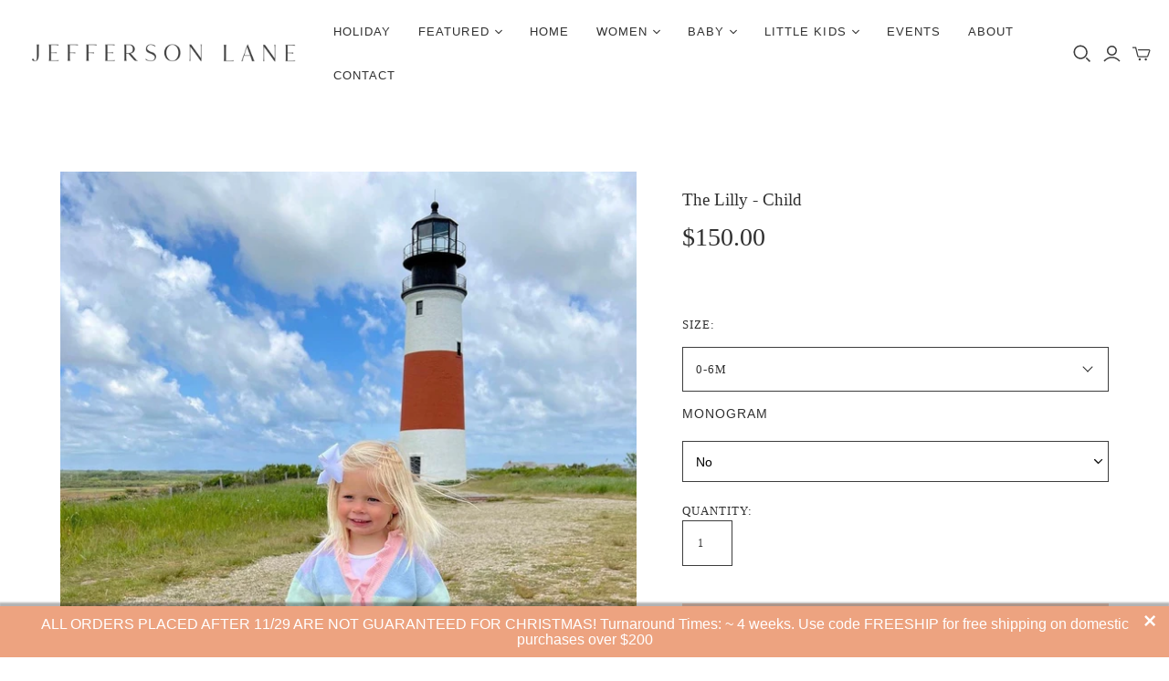

--- FILE ---
content_type: text/html; charset=utf-8
request_url: https://jeffersonlanedesigns.com/collections/summer/products/the-lilly-cardigan
body_size: 43679
content:

<!DOCTYPE html>
<html class="no-js">
<head>
<script>
window.KiwiSizing = window.KiwiSizing === undefined ? {} : window.KiwiSizing;
KiwiSizing.shop = "jefferson-lane-designs.myshopify.com";


KiwiSizing.data = {
  collections: "609063338184,599975198920,170395172969,241764729032,597364736200,558479245512,467004031176,600321458376,330526130376",
  tags: "4th of July,Baby,Children's Apparel,Easter,rainbow,rainbow child,summer,The Lilly",
  product: "6216592457928",
  vendor: "Jefferson Lane",
  type: "",
  title: "The Lilly - Child",
  images: ["\/\/jeffersonlanedesigns.com\/cdn\/shop\/products\/image_b741ec4d-5b68-41e6-9773-f74b53f20a8c.jpg?v=1672181799","\/\/jeffersonlanedesigns.com\/cdn\/shop\/products\/image_c4ffa956-4fb6-4f1e-92bd-81ab74a3c56a.jpg?v=1666548195","\/\/jeffersonlanedesigns.com\/cdn\/shop\/products\/image_b29bbdf3-852e-4bd2-852d-e290ccb2746f.png?v=1666548195","\/\/jeffersonlanedesigns.com\/cdn\/shop\/products\/image_fda00d1c-d2fe-4dac-ad86-88bd2a73c3cb.jpg?v=1666548195","\/\/jeffersonlanedesigns.com\/cdn\/shop\/products\/image_5a131d8c-ab38-4257-87c6-f6c1b28ec8bd.jpg?v=1671914048","\/\/jeffersonlanedesigns.com\/cdn\/shop\/products\/image_38e60c49-1ca5-42ab-8786-f3000db7e37e.jpg?v=1671914053"],
  options: [{"name":"Size","position":1,"values":["0-6M","12-18M","2T","3T","4Y","5Y","6Y","8Y"]}],
  variants: [{"id":42399377752264,"title":"0-6M","option1":"0-6M","option2":null,"option3":null,"sku":"","requires_shipping":true,"taxable":true,"featured_image":null,"available":true,"name":"The Lilly - Child - 0-6M","public_title":"0-6M","options":["0-6M"],"price":15000,"weight":128,"compare_at_price":null,"inventory_quantity":13,"inventory_management":"shopify","inventory_policy":"deny","barcode":"","requires_selling_plan":false,"selling_plan_allocations":[]},{"id":42497863188680,"title":"12-18M","option1":"12-18M","option2":null,"option3":null,"sku":"","requires_shipping":true,"taxable":true,"featured_image":null,"available":true,"name":"The Lilly - Child - 12-18M","public_title":"12-18M","options":["12-18M"],"price":15000,"weight":128,"compare_at_price":null,"inventory_quantity":13,"inventory_management":"shopify","inventory_policy":"deny","barcode":"","requires_selling_plan":false,"selling_plan_allocations":[]},{"id":37967442837704,"title":"2T","option1":"2T","option2":null,"option3":null,"sku":"","requires_shipping":true,"taxable":true,"featured_image":null,"available":true,"name":"The Lilly - Child - 2T","public_title":"2T","options":["2T"],"price":15000,"weight":128,"compare_at_price":null,"inventory_quantity":6,"inventory_management":"shopify","inventory_policy":"deny","barcode":"","requires_selling_plan":false,"selling_plan_allocations":[]},{"id":37967442870472,"title":"3T","option1":"3T","option2":null,"option3":null,"sku":"","requires_shipping":true,"taxable":true,"featured_image":null,"available":true,"name":"The Lilly - Child - 3T","public_title":"3T","options":["3T"],"price":15000,"weight":170,"compare_at_price":null,"inventory_quantity":5,"inventory_management":"shopify","inventory_policy":"deny","barcode":"","requires_selling_plan":false,"selling_plan_allocations":[]},{"id":37967442903240,"title":"4Y","option1":"4Y","option2":null,"option3":null,"sku":"","requires_shipping":true,"taxable":true,"featured_image":null,"available":true,"name":"The Lilly - Child - 4Y","public_title":"4Y","options":["4Y"],"price":15000,"weight":170,"compare_at_price":null,"inventory_quantity":7,"inventory_management":"shopify","inventory_policy":"deny","barcode":null,"requires_selling_plan":false,"selling_plan_allocations":[]},{"id":37967442936008,"title":"5Y","option1":"5Y","option2":null,"option3":null,"sku":"","requires_shipping":true,"taxable":true,"featured_image":null,"available":true,"name":"The Lilly - Child - 5Y","public_title":"5Y","options":["5Y"],"price":15000,"weight":170,"compare_at_price":null,"inventory_quantity":7,"inventory_management":"shopify","inventory_policy":"deny","barcode":"","requires_selling_plan":false,"selling_plan_allocations":[]},{"id":42399374672072,"title":"6Y","option1":"6Y","option2":null,"option3":null,"sku":"","requires_shipping":true,"taxable":true,"featured_image":null,"available":true,"name":"The Lilly - Child - 6Y","public_title":"6Y","options":["6Y"],"price":15000,"weight":128,"compare_at_price":null,"inventory_quantity":6,"inventory_management":"shopify","inventory_policy":"deny","barcode":"","requires_selling_plan":false,"selling_plan_allocations":[]},{"id":42399375622344,"title":"8Y","option1":"8Y","option2":null,"option3":null,"sku":"","requires_shipping":true,"taxable":true,"featured_image":null,"available":true,"name":"The Lilly - Child - 8Y","public_title":"8Y","options":["8Y"],"price":15000,"weight":128,"compare_at_price":null,"inventory_quantity":5,"inventory_management":"shopify","inventory_policy":"deny","barcode":"","requires_selling_plan":false,"selling_plan_allocations":[]}],
};

</script>
<!--Content in content_for_header -->
<!--LayoutHub-Embed--><link rel="stylesheet" type="text/css" href="[data-uri]" media="all">
<!--LH--><!--/LayoutHub-Embed--><meta charset="utf-8">
  <meta http-equiv="X-UA-Compatible" content="IE=edge">
  <meta name="viewport" content="width=device-width" />

  <!-- Infinite Options by ShopPad -->
  <script>     
    window.Shoppad = window.Shoppad || {},     
    window.Shoppad.apps = window.Shoppad.apps || {},     
    window.Shoppad.apps.infiniteoptions = window.Shoppad.apps.infiniteoptions || {},     
    window.Shoppad.apps.infiniteoptions.addToCartButton = 'form[action="/cart/add"] .addtocart-button-active';
  </script>
  <script src="//d1liekpayvooaz.cloudfront.net/apps/customizery/customizery.js?shop=jefferson-lane-designs.myshopify.com"></script>

  <title>
    The Lilly - Child

    

    

    
      &ndash; Jefferson Lane
    
  </title>

  
    <meta name="description" content="The sweet Lilly cardigan is a rainbow lover’s dream with pastel stripes, ruffles and dainty pink buttons.   Material: 100% cashmere Monogram: If selected, monogram will be embroidered based on the top button, not stripe color (as different sizing impacts placement).  3rd photo by Julia Berolzheimer ">
  

  <link href="//jeffersonlanedesigns.com/cdn/shop/t/19/assets/theme.scss.css?v=99547937320667113431764424615" rel="stylesheet" type="text/css" media="all" />
  
    <link rel="shortcut icon" href="//jeffersonlanedesigns.com/cdn/shop/files/2_334ff070-e45d-45ab-af0f-38976499b50e_16x16.png?v=1684495223" type="image/png" />
  

  
    <link rel="canonical" href="https://jeffersonlanedesigns.com/products/the-lilly-cardigan" />
  

  















<meta property="og:site_name" content="Jefferson Lane">
<meta property="og:url" content="https://jeffersonlanedesigns.com/products/the-lilly-cardigan">
<meta property="og:title" content="The Lilly - Child">
<meta property="og:type" content="website">
<meta property="og:description" content="The sweet Lilly cardigan is a rainbow lover’s dream with pastel stripes, ruffles and dainty pink buttons.   Material: 100% cashmere Monogram: If selected, monogram will be embroidered based on the top button, not stripe color (as different sizing impacts placement).  3rd photo by Julia Berolzheimer ">




    
    
    

    
    
    <meta
      property="og:image"
      content="https://jeffersonlanedesigns.com/cdn/shop/products/image_b741ec4d-5b68-41e6-9773-f74b53f20a8c_1200x1497.jpg?v=1672181799"
    />
    <meta
      property="og:image:secure_url"
      content="https://jeffersonlanedesigns.com/cdn/shop/products/image_b741ec4d-5b68-41e6-9773-f74b53f20a8c_1200x1497.jpg?v=1672181799"
    />
    <meta property="og:image:width" content="1200" />
    <meta property="og:image:height" content="1497" />
    
    
    <meta property="og:image:alt" content="The Lilly - Child" />
  
















<meta name="twitter:title" content="The Lilly - Child">
<meta name="twitter:description" content="The sweet Lilly cardigan is a rainbow lover’s dream with pastel stripes, ruffles and dainty pink buttons.   Material: 100% cashmere Monogram: If selected, monogram will be embroidered based on the top button, not stripe color (as different sizing impacts placement).  3rd photo by Julia Berolzheimer ">


    
    
    
      
      
      <meta name="twitter:card" content="summary">
    
    
    <meta
      property="twitter:image"
      content="https://jeffersonlanedesigns.com/cdn/shop/products/image_b741ec4d-5b68-41e6-9773-f74b53f20a8c_1200x1200_crop_center.jpg?v=1672181799"
    />
    <meta property="twitter:image:width" content="1200" />
    <meta property="twitter:image:height" content="1200" />
    
    
    <meta property="twitter:image:alt" content="The Lilly - Child" />
  



  <script>window.performance && window.performance.mark && window.performance.mark('shopify.content_for_header.start');</script><meta name="google-site-verification" content="lZv-kQTGCA08BGeAa60rsapahSm7ceA7AOijTQdefS0">
<meta id="shopify-digital-wallet" name="shopify-digital-wallet" content="/23295067/digital_wallets/dialog">
<meta name="shopify-checkout-api-token" content="d7b6302539d1b5d560acdaaebdd450c1">
<link rel="alternate" type="application/json+oembed" href="https://jeffersonlanedesigns.com/products/the-lilly-cardigan.oembed">
<script async="async" src="/checkouts/internal/preloads.js?locale=en-US"></script>
<link rel="preconnect" href="https://shop.app" crossorigin="anonymous">
<script async="async" src="https://shop.app/checkouts/internal/preloads.js?locale=en-US&shop_id=23295067" crossorigin="anonymous"></script>
<script id="apple-pay-shop-capabilities" type="application/json">{"shopId":23295067,"countryCode":"US","currencyCode":"USD","merchantCapabilities":["supports3DS"],"merchantId":"gid:\/\/shopify\/Shop\/23295067","merchantName":"Jefferson Lane","requiredBillingContactFields":["postalAddress","email","phone"],"requiredShippingContactFields":["postalAddress","email","phone"],"shippingType":"shipping","supportedNetworks":["visa","masterCard","amex","discover","elo","jcb"],"total":{"type":"pending","label":"Jefferson Lane","amount":"1.00"},"shopifyPaymentsEnabled":true,"supportsSubscriptions":true}</script>
<script id="shopify-features" type="application/json">{"accessToken":"d7b6302539d1b5d560acdaaebdd450c1","betas":["rich-media-storefront-analytics"],"domain":"jeffersonlanedesigns.com","predictiveSearch":true,"shopId":23295067,"locale":"en"}</script>
<script>var Shopify = Shopify || {};
Shopify.shop = "jefferson-lane-designs.myshopify.com";
Shopify.locale = "en";
Shopify.currency = {"active":"USD","rate":"1.0"};
Shopify.country = "US";
Shopify.theme = {"name":"Copy of Current Version 27012023","id":131962699976,"schema_name":"Atlantic","schema_version":"14.1.1","theme_store_id":null,"role":"main"};
Shopify.theme.handle = "null";
Shopify.theme.style = {"id":null,"handle":null};
Shopify.cdnHost = "jeffersonlanedesigns.com/cdn";
Shopify.routes = Shopify.routes || {};
Shopify.routes.root = "/";</script>
<script type="module">!function(o){(o.Shopify=o.Shopify||{}).modules=!0}(window);</script>
<script>!function(o){function n(){var o=[];function n(){o.push(Array.prototype.slice.apply(arguments))}return n.q=o,n}var t=o.Shopify=o.Shopify||{};t.loadFeatures=n(),t.autoloadFeatures=n()}(window);</script>
<script>
  window.ShopifyPay = window.ShopifyPay || {};
  window.ShopifyPay.apiHost = "shop.app\/pay";
  window.ShopifyPay.redirectState = null;
</script>
<script id="shop-js-analytics" type="application/json">{"pageType":"product"}</script>
<script defer="defer" async type="module" src="//jeffersonlanedesigns.com/cdn/shopifycloud/shop-js/modules/v2/client.init-shop-cart-sync_BN7fPSNr.en.esm.js"></script>
<script defer="defer" async type="module" src="//jeffersonlanedesigns.com/cdn/shopifycloud/shop-js/modules/v2/chunk.common_Cbph3Kss.esm.js"></script>
<script defer="defer" async type="module" src="//jeffersonlanedesigns.com/cdn/shopifycloud/shop-js/modules/v2/chunk.modal_DKumMAJ1.esm.js"></script>
<script type="module">
  await import("//jeffersonlanedesigns.com/cdn/shopifycloud/shop-js/modules/v2/client.init-shop-cart-sync_BN7fPSNr.en.esm.js");
await import("//jeffersonlanedesigns.com/cdn/shopifycloud/shop-js/modules/v2/chunk.common_Cbph3Kss.esm.js");
await import("//jeffersonlanedesigns.com/cdn/shopifycloud/shop-js/modules/v2/chunk.modal_DKumMAJ1.esm.js");

  window.Shopify.SignInWithShop?.initShopCartSync?.({"fedCMEnabled":true,"windoidEnabled":true});

</script>
<script>
  window.Shopify = window.Shopify || {};
  if (!window.Shopify.featureAssets) window.Shopify.featureAssets = {};
  window.Shopify.featureAssets['shop-js'] = {"shop-cart-sync":["modules/v2/client.shop-cart-sync_CJVUk8Jm.en.esm.js","modules/v2/chunk.common_Cbph3Kss.esm.js","modules/v2/chunk.modal_DKumMAJ1.esm.js"],"init-fed-cm":["modules/v2/client.init-fed-cm_7Fvt41F4.en.esm.js","modules/v2/chunk.common_Cbph3Kss.esm.js","modules/v2/chunk.modal_DKumMAJ1.esm.js"],"init-shop-email-lookup-coordinator":["modules/v2/client.init-shop-email-lookup-coordinator_Cc088_bR.en.esm.js","modules/v2/chunk.common_Cbph3Kss.esm.js","modules/v2/chunk.modal_DKumMAJ1.esm.js"],"init-windoid":["modules/v2/client.init-windoid_hPopwJRj.en.esm.js","modules/v2/chunk.common_Cbph3Kss.esm.js","modules/v2/chunk.modal_DKumMAJ1.esm.js"],"shop-button":["modules/v2/client.shop-button_B0jaPSNF.en.esm.js","modules/v2/chunk.common_Cbph3Kss.esm.js","modules/v2/chunk.modal_DKumMAJ1.esm.js"],"shop-cash-offers":["modules/v2/client.shop-cash-offers_DPIskqss.en.esm.js","modules/v2/chunk.common_Cbph3Kss.esm.js","modules/v2/chunk.modal_DKumMAJ1.esm.js"],"shop-toast-manager":["modules/v2/client.shop-toast-manager_CK7RT69O.en.esm.js","modules/v2/chunk.common_Cbph3Kss.esm.js","modules/v2/chunk.modal_DKumMAJ1.esm.js"],"init-shop-cart-sync":["modules/v2/client.init-shop-cart-sync_BN7fPSNr.en.esm.js","modules/v2/chunk.common_Cbph3Kss.esm.js","modules/v2/chunk.modal_DKumMAJ1.esm.js"],"init-customer-accounts-sign-up":["modules/v2/client.init-customer-accounts-sign-up_CfPf4CXf.en.esm.js","modules/v2/client.shop-login-button_DeIztwXF.en.esm.js","modules/v2/chunk.common_Cbph3Kss.esm.js","modules/v2/chunk.modal_DKumMAJ1.esm.js"],"pay-button":["modules/v2/client.pay-button_CgIwFSYN.en.esm.js","modules/v2/chunk.common_Cbph3Kss.esm.js","modules/v2/chunk.modal_DKumMAJ1.esm.js"],"init-customer-accounts":["modules/v2/client.init-customer-accounts_DQ3x16JI.en.esm.js","modules/v2/client.shop-login-button_DeIztwXF.en.esm.js","modules/v2/chunk.common_Cbph3Kss.esm.js","modules/v2/chunk.modal_DKumMAJ1.esm.js"],"avatar":["modules/v2/client.avatar_BTnouDA3.en.esm.js"],"init-shop-for-new-customer-accounts":["modules/v2/client.init-shop-for-new-customer-accounts_CsZy_esa.en.esm.js","modules/v2/client.shop-login-button_DeIztwXF.en.esm.js","modules/v2/chunk.common_Cbph3Kss.esm.js","modules/v2/chunk.modal_DKumMAJ1.esm.js"],"shop-follow-button":["modules/v2/client.shop-follow-button_BRMJjgGd.en.esm.js","modules/v2/chunk.common_Cbph3Kss.esm.js","modules/v2/chunk.modal_DKumMAJ1.esm.js"],"checkout-modal":["modules/v2/client.checkout-modal_B9Drz_yf.en.esm.js","modules/v2/chunk.common_Cbph3Kss.esm.js","modules/v2/chunk.modal_DKumMAJ1.esm.js"],"shop-login-button":["modules/v2/client.shop-login-button_DeIztwXF.en.esm.js","modules/v2/chunk.common_Cbph3Kss.esm.js","modules/v2/chunk.modal_DKumMAJ1.esm.js"],"lead-capture":["modules/v2/client.lead-capture_DXYzFM3R.en.esm.js","modules/v2/chunk.common_Cbph3Kss.esm.js","modules/v2/chunk.modal_DKumMAJ1.esm.js"],"shop-login":["modules/v2/client.shop-login_CA5pJqmO.en.esm.js","modules/v2/chunk.common_Cbph3Kss.esm.js","modules/v2/chunk.modal_DKumMAJ1.esm.js"],"payment-terms":["modules/v2/client.payment-terms_BxzfvcZJ.en.esm.js","modules/v2/chunk.common_Cbph3Kss.esm.js","modules/v2/chunk.modal_DKumMAJ1.esm.js"]};
</script>
<script>(function() {
  var isLoaded = false;
  function asyncLoad() {
    if (isLoaded) return;
    isLoaded = true;
    var urls = ["\/\/d1liekpayvooaz.cloudfront.net\/apps\/customizery\/customizery.js?shop=jefferson-lane-designs.myshopify.com","https:\/\/widgetic.com\/sdk\/sdk.js?shop=jefferson-lane-designs.myshopify.com","https:\/\/cdn.seguno.com\/storefront.js?v=1.0.0\u0026id=fdf6f6db312048a88030c37fc1b0a6a3\u0026bv=1764424729000\u0026cv=1574042155000\u0026shop=jefferson-lane-designs.myshopify.com","https:\/\/app.layouthub.com\/shopify\/layouthub.js?shop=jefferson-lane-designs.myshopify.com","https:\/\/app.kiwisizing.com\/web\/js\/dist\/kiwiSizing\/plugin\/SizingPlugin.prod.js?v=331\u0026shop=jefferson-lane-designs.myshopify.com","https:\/\/wrapin.prezenapps.com\/public\/js\/load-wrapin-v5-app.js?shop=jefferson-lane-designs.myshopify.com","https:\/\/shy.elfsight.com\/p\/platform.js?shop=jefferson-lane-designs.myshopify.com","https:\/\/sellup.herokuapp.com\/upseller.js?shop=jefferson-lane-designs.myshopify.com","https:\/\/cdn.nfcube.com\/instafeed-076d7e9ee685dfdd671f78a6fd2df3a6.js?shop=jefferson-lane-designs.myshopify.com","https:\/\/omnisnippet1.com\/platforms\/shopify.js?source=scriptTag\u0026v=2025-05-15T12\u0026shop=jefferson-lane-designs.myshopify.com"];
    for (var i = 0; i < urls.length; i++) {
      var s = document.createElement('script');
      s.type = 'text/javascript';
      s.async = true;
      s.src = urls[i];
      var x = document.getElementsByTagName('script')[0];
      x.parentNode.insertBefore(s, x);
    }
  };
  if(window.attachEvent) {
    window.attachEvent('onload', asyncLoad);
  } else {
    window.addEventListener('load', asyncLoad, false);
  }
})();</script>
<script id="__st">var __st={"a":23295067,"offset":-18000,"reqid":"900e47cf-2453-48f5-9ffa-4225c3726491-1769885240","pageurl":"jeffersonlanedesigns.com\/collections\/summer\/products\/the-lilly-cardigan","u":"03675b429cd7","p":"product","rtyp":"product","rid":6216592457928};</script>
<script>window.ShopifyPaypalV4VisibilityTracking = true;</script>
<script id="captcha-bootstrap">!function(){'use strict';const t='contact',e='account',n='new_comment',o=[[t,t],['blogs',n],['comments',n],[t,'customer']],c=[[e,'customer_login'],[e,'guest_login'],[e,'recover_customer_password'],[e,'create_customer']],r=t=>t.map((([t,e])=>`form[action*='/${t}']:not([data-nocaptcha='true']) input[name='form_type'][value='${e}']`)).join(','),a=t=>()=>t?[...document.querySelectorAll(t)].map((t=>t.form)):[];function s(){const t=[...o],e=r(t);return a(e)}const i='password',u='form_key',d=['recaptcha-v3-token','g-recaptcha-response','h-captcha-response',i],f=()=>{try{return window.sessionStorage}catch{return}},m='__shopify_v',_=t=>t.elements[u];function p(t,e,n=!1){try{const o=window.sessionStorage,c=JSON.parse(o.getItem(e)),{data:r}=function(t){const{data:e,action:n}=t;return t[m]||n?{data:e,action:n}:{data:t,action:n}}(c);for(const[e,n]of Object.entries(r))t.elements[e]&&(t.elements[e].value=n);n&&o.removeItem(e)}catch(o){console.error('form repopulation failed',{error:o})}}const l='form_type',E='cptcha';function T(t){t.dataset[E]=!0}const w=window,h=w.document,L='Shopify',v='ce_forms',y='captcha';let A=!1;((t,e)=>{const n=(g='f06e6c50-85a8-45c8-87d0-21a2b65856fe',I='https://cdn.shopify.com/shopifycloud/storefront-forms-hcaptcha/ce_storefront_forms_captcha_hcaptcha.v1.5.2.iife.js',D={infoText:'Protected by hCaptcha',privacyText:'Privacy',termsText:'Terms'},(t,e,n)=>{const o=w[L][v],c=o.bindForm;if(c)return c(t,g,e,D).then(n);var r;o.q.push([[t,g,e,D],n]),r=I,A||(h.body.append(Object.assign(h.createElement('script'),{id:'captcha-provider',async:!0,src:r})),A=!0)});var g,I,D;w[L]=w[L]||{},w[L][v]=w[L][v]||{},w[L][v].q=[],w[L][y]=w[L][y]||{},w[L][y].protect=function(t,e){n(t,void 0,e),T(t)},Object.freeze(w[L][y]),function(t,e,n,w,h,L){const[v,y,A,g]=function(t,e,n){const i=e?o:[],u=t?c:[],d=[...i,...u],f=r(d),m=r(i),_=r(d.filter((([t,e])=>n.includes(e))));return[a(f),a(m),a(_),s()]}(w,h,L),I=t=>{const e=t.target;return e instanceof HTMLFormElement?e:e&&e.form},D=t=>v().includes(t);t.addEventListener('submit',(t=>{const e=I(t);if(!e)return;const n=D(e)&&!e.dataset.hcaptchaBound&&!e.dataset.recaptchaBound,o=_(e),c=g().includes(e)&&(!o||!o.value);(n||c)&&t.preventDefault(),c&&!n&&(function(t){try{if(!f())return;!function(t){const e=f();if(!e)return;const n=_(t);if(!n)return;const o=n.value;o&&e.removeItem(o)}(t);const e=Array.from(Array(32),(()=>Math.random().toString(36)[2])).join('');!function(t,e){_(t)||t.append(Object.assign(document.createElement('input'),{type:'hidden',name:u})),t.elements[u].value=e}(t,e),function(t,e){const n=f();if(!n)return;const o=[...t.querySelectorAll(`input[type='${i}']`)].map((({name:t})=>t)),c=[...d,...o],r={};for(const[a,s]of new FormData(t).entries())c.includes(a)||(r[a]=s);n.setItem(e,JSON.stringify({[m]:1,action:t.action,data:r}))}(t,e)}catch(e){console.error('failed to persist form',e)}}(e),e.submit())}));const S=(t,e)=>{t&&!t.dataset[E]&&(n(t,e.some((e=>e===t))),T(t))};for(const o of['focusin','change'])t.addEventListener(o,(t=>{const e=I(t);D(e)&&S(e,y())}));const B=e.get('form_key'),M=e.get(l),P=B&&M;t.addEventListener('DOMContentLoaded',(()=>{const t=y();if(P)for(const e of t)e.elements[l].value===M&&p(e,B);[...new Set([...A(),...v().filter((t=>'true'===t.dataset.shopifyCaptcha))])].forEach((e=>S(e,t)))}))}(h,new URLSearchParams(w.location.search),n,t,e,['guest_login'])})(!0,!0)}();</script>
<script integrity="sha256-4kQ18oKyAcykRKYeNunJcIwy7WH5gtpwJnB7kiuLZ1E=" data-source-attribution="shopify.loadfeatures" defer="defer" src="//jeffersonlanedesigns.com/cdn/shopifycloud/storefront/assets/storefront/load_feature-a0a9edcb.js" crossorigin="anonymous"></script>
<script crossorigin="anonymous" defer="defer" src="//jeffersonlanedesigns.com/cdn/shopifycloud/storefront/assets/shopify_pay/storefront-65b4c6d7.js?v=20250812"></script>
<script data-source-attribution="shopify.dynamic_checkout.dynamic.init">var Shopify=Shopify||{};Shopify.PaymentButton=Shopify.PaymentButton||{isStorefrontPortableWallets:!0,init:function(){window.Shopify.PaymentButton.init=function(){};var t=document.createElement("script");t.src="https://jeffersonlanedesigns.com/cdn/shopifycloud/portable-wallets/latest/portable-wallets.en.js",t.type="module",document.head.appendChild(t)}};
</script>
<script data-source-attribution="shopify.dynamic_checkout.buyer_consent">
  function portableWalletsHideBuyerConsent(e){var t=document.getElementById("shopify-buyer-consent"),n=document.getElementById("shopify-subscription-policy-button");t&&n&&(t.classList.add("hidden"),t.setAttribute("aria-hidden","true"),n.removeEventListener("click",e))}function portableWalletsShowBuyerConsent(e){var t=document.getElementById("shopify-buyer-consent"),n=document.getElementById("shopify-subscription-policy-button");t&&n&&(t.classList.remove("hidden"),t.removeAttribute("aria-hidden"),n.addEventListener("click",e))}window.Shopify?.PaymentButton&&(window.Shopify.PaymentButton.hideBuyerConsent=portableWalletsHideBuyerConsent,window.Shopify.PaymentButton.showBuyerConsent=portableWalletsShowBuyerConsent);
</script>
<script data-source-attribution="shopify.dynamic_checkout.cart.bootstrap">document.addEventListener("DOMContentLoaded",(function(){function t(){return document.querySelector("shopify-accelerated-checkout-cart, shopify-accelerated-checkout")}if(t())Shopify.PaymentButton.init();else{new MutationObserver((function(e,n){t()&&(Shopify.PaymentButton.init(),n.disconnect())})).observe(document.body,{childList:!0,subtree:!0})}}));
</script>
<link id="shopify-accelerated-checkout-styles" rel="stylesheet" media="screen" href="https://jeffersonlanedesigns.com/cdn/shopifycloud/portable-wallets/latest/accelerated-checkout-backwards-compat.css" crossorigin="anonymous">
<style id="shopify-accelerated-checkout-cart">
        #shopify-buyer-consent {
  margin-top: 1em;
  display: inline-block;
  width: 100%;
}

#shopify-buyer-consent.hidden {
  display: none;
}

#shopify-subscription-policy-button {
  background: none;
  border: none;
  padding: 0;
  text-decoration: underline;
  font-size: inherit;
  cursor: pointer;
}

#shopify-subscription-policy-button::before {
  box-shadow: none;
}

      </style>

<script>window.performance && window.performance.mark && window.performance.mark('shopify.content_for_header.end');</script>

  <script>
    document.documentElement.className=document.documentElement.className.replace(/\bno-js\b/,'js');
    if(window.Shopify&&window.Shopify.designMode)document.documentElement.className+=' in-theme-editor';
  </script>
<link href="//jeffersonlanedesigns.com/cdn/shop/t/19/assets/custom.css?v=114872675646854367571674800454" rel="stylesheet" type="text/css" media="all" />
  
<script>
  Theme = {}
  Theme.version = "14.1.1";
  Theme.products = new Array();
  Theme.shippingCalcErrorMessage = "Error: zip / postal code --error_message--";
  Theme.shippingCalcMultiRates = "There are --number_of_rates-- shipping rates available for --address--, starting at --rate--.";
  Theme.shippingCalcOneRate = "There is one shipping rate available for --address--.";
  Theme.shippingCalcNoRates = "We do not ship to this destination.";
  Theme.shippingCalcRateValues = "--rate_title-- at --rate--";
  Theme.userLoggedIn = false;
  Theme.userAddress = '';
  Theme.centerHeader = false;

  Theme.cartItemsOne = "item";
  Theme.cartItemsOther = "items";

  Theme.addToCart = "Add to cart";
  Theme.soldOut = "Sold out";
  Theme.unavailable = "Unavailable";

</script>

  <script src="https://code.jquery.com/jquery-2.2.4.min.js" ></script>
  
<link href="https://monorail-edge.shopifysvc.com" rel="dns-prefetch">
<script>(function(){if ("sendBeacon" in navigator && "performance" in window) {try {var session_token_from_headers = performance.getEntriesByType('navigation')[0].serverTiming.find(x => x.name == '_s').description;} catch {var session_token_from_headers = undefined;}var session_cookie_matches = document.cookie.match(/_shopify_s=([^;]*)/);var session_token_from_cookie = session_cookie_matches && session_cookie_matches.length === 2 ? session_cookie_matches[1] : "";var session_token = session_token_from_headers || session_token_from_cookie || "";function handle_abandonment_event(e) {var entries = performance.getEntries().filter(function(entry) {return /monorail-edge.shopifysvc.com/.test(entry.name);});if (!window.abandonment_tracked && entries.length === 0) {window.abandonment_tracked = true;var currentMs = Date.now();var navigation_start = performance.timing.navigationStart;var payload = {shop_id: 23295067,url: window.location.href,navigation_start,duration: currentMs - navigation_start,session_token,page_type: "product"};window.navigator.sendBeacon("https://monorail-edge.shopifysvc.com/v1/produce", JSON.stringify({schema_id: "online_store_buyer_site_abandonment/1.1",payload: payload,metadata: {event_created_at_ms: currentMs,event_sent_at_ms: currentMs}}));}}window.addEventListener('pagehide', handle_abandonment_event);}}());</script>
<script id="web-pixels-manager-setup">(function e(e,d,r,n,o){if(void 0===o&&(o={}),!Boolean(null===(a=null===(i=window.Shopify)||void 0===i?void 0:i.analytics)||void 0===a?void 0:a.replayQueue)){var i,a;window.Shopify=window.Shopify||{};var t=window.Shopify;t.analytics=t.analytics||{};var s=t.analytics;s.replayQueue=[],s.publish=function(e,d,r){return s.replayQueue.push([e,d,r]),!0};try{self.performance.mark("wpm:start")}catch(e){}var l=function(){var e={modern:/Edge?\/(1{2}[4-9]|1[2-9]\d|[2-9]\d{2}|\d{4,})\.\d+(\.\d+|)|Firefox\/(1{2}[4-9]|1[2-9]\d|[2-9]\d{2}|\d{4,})\.\d+(\.\d+|)|Chrom(ium|e)\/(9{2}|\d{3,})\.\d+(\.\d+|)|(Maci|X1{2}).+ Version\/(15\.\d+|(1[6-9]|[2-9]\d|\d{3,})\.\d+)([,.]\d+|)( \(\w+\)|)( Mobile\/\w+|) Safari\/|Chrome.+OPR\/(9{2}|\d{3,})\.\d+\.\d+|(CPU[ +]OS|iPhone[ +]OS|CPU[ +]iPhone|CPU IPhone OS|CPU iPad OS)[ +]+(15[._]\d+|(1[6-9]|[2-9]\d|\d{3,})[._]\d+)([._]\d+|)|Android:?[ /-](13[3-9]|1[4-9]\d|[2-9]\d{2}|\d{4,})(\.\d+|)(\.\d+|)|Android.+Firefox\/(13[5-9]|1[4-9]\d|[2-9]\d{2}|\d{4,})\.\d+(\.\d+|)|Android.+Chrom(ium|e)\/(13[3-9]|1[4-9]\d|[2-9]\d{2}|\d{4,})\.\d+(\.\d+|)|SamsungBrowser\/([2-9]\d|\d{3,})\.\d+/,legacy:/Edge?\/(1[6-9]|[2-9]\d|\d{3,})\.\d+(\.\d+|)|Firefox\/(5[4-9]|[6-9]\d|\d{3,})\.\d+(\.\d+|)|Chrom(ium|e)\/(5[1-9]|[6-9]\d|\d{3,})\.\d+(\.\d+|)([\d.]+$|.*Safari\/(?![\d.]+ Edge\/[\d.]+$))|(Maci|X1{2}).+ Version\/(10\.\d+|(1[1-9]|[2-9]\d|\d{3,})\.\d+)([,.]\d+|)( \(\w+\)|)( Mobile\/\w+|) Safari\/|Chrome.+OPR\/(3[89]|[4-9]\d|\d{3,})\.\d+\.\d+|(CPU[ +]OS|iPhone[ +]OS|CPU[ +]iPhone|CPU IPhone OS|CPU iPad OS)[ +]+(10[._]\d+|(1[1-9]|[2-9]\d|\d{3,})[._]\d+)([._]\d+|)|Android:?[ /-](13[3-9]|1[4-9]\d|[2-9]\d{2}|\d{4,})(\.\d+|)(\.\d+|)|Mobile Safari.+OPR\/([89]\d|\d{3,})\.\d+\.\d+|Android.+Firefox\/(13[5-9]|1[4-9]\d|[2-9]\d{2}|\d{4,})\.\d+(\.\d+|)|Android.+Chrom(ium|e)\/(13[3-9]|1[4-9]\d|[2-9]\d{2}|\d{4,})\.\d+(\.\d+|)|Android.+(UC? ?Browser|UCWEB|U3)[ /]?(15\.([5-9]|\d{2,})|(1[6-9]|[2-9]\d|\d{3,})\.\d+)\.\d+|SamsungBrowser\/(5\.\d+|([6-9]|\d{2,})\.\d+)|Android.+MQ{2}Browser\/(14(\.(9|\d{2,})|)|(1[5-9]|[2-9]\d|\d{3,})(\.\d+|))(\.\d+|)|K[Aa][Ii]OS\/(3\.\d+|([4-9]|\d{2,})\.\d+)(\.\d+|)/},d=e.modern,r=e.legacy,n=navigator.userAgent;return n.match(d)?"modern":n.match(r)?"legacy":"unknown"}(),u="modern"===l?"modern":"legacy",c=(null!=n?n:{modern:"",legacy:""})[u],f=function(e){return[e.baseUrl,"/wpm","/b",e.hashVersion,"modern"===e.buildTarget?"m":"l",".js"].join("")}({baseUrl:d,hashVersion:r,buildTarget:u}),m=function(e){var d=e.version,r=e.bundleTarget,n=e.surface,o=e.pageUrl,i=e.monorailEndpoint;return{emit:function(e){var a=e.status,t=e.errorMsg,s=(new Date).getTime(),l=JSON.stringify({metadata:{event_sent_at_ms:s},events:[{schema_id:"web_pixels_manager_load/3.1",payload:{version:d,bundle_target:r,page_url:o,status:a,surface:n,error_msg:t},metadata:{event_created_at_ms:s}}]});if(!i)return console&&console.warn&&console.warn("[Web Pixels Manager] No Monorail endpoint provided, skipping logging."),!1;try{return self.navigator.sendBeacon.bind(self.navigator)(i,l)}catch(e){}var u=new XMLHttpRequest;try{return u.open("POST",i,!0),u.setRequestHeader("Content-Type","text/plain"),u.send(l),!0}catch(e){return console&&console.warn&&console.warn("[Web Pixels Manager] Got an unhandled error while logging to Monorail."),!1}}}}({version:r,bundleTarget:l,surface:e.surface,pageUrl:self.location.href,monorailEndpoint:e.monorailEndpoint});try{o.browserTarget=l,function(e){var d=e.src,r=e.async,n=void 0===r||r,o=e.onload,i=e.onerror,a=e.sri,t=e.scriptDataAttributes,s=void 0===t?{}:t,l=document.createElement("script"),u=document.querySelector("head"),c=document.querySelector("body");if(l.async=n,l.src=d,a&&(l.integrity=a,l.crossOrigin="anonymous"),s)for(var f in s)if(Object.prototype.hasOwnProperty.call(s,f))try{l.dataset[f]=s[f]}catch(e){}if(o&&l.addEventListener("load",o),i&&l.addEventListener("error",i),u)u.appendChild(l);else{if(!c)throw new Error("Did not find a head or body element to append the script");c.appendChild(l)}}({src:f,async:!0,onload:function(){if(!function(){var e,d;return Boolean(null===(d=null===(e=window.Shopify)||void 0===e?void 0:e.analytics)||void 0===d?void 0:d.initialized)}()){var d=window.webPixelsManager.init(e)||void 0;if(d){var r=window.Shopify.analytics;r.replayQueue.forEach((function(e){var r=e[0],n=e[1],o=e[2];d.publishCustomEvent(r,n,o)})),r.replayQueue=[],r.publish=d.publishCustomEvent,r.visitor=d.visitor,r.initialized=!0}}},onerror:function(){return m.emit({status:"failed",errorMsg:"".concat(f," has failed to load")})},sri:function(e){var d=/^sha384-[A-Za-z0-9+/=]+$/;return"string"==typeof e&&d.test(e)}(c)?c:"",scriptDataAttributes:o}),m.emit({status:"loading"})}catch(e){m.emit({status:"failed",errorMsg:(null==e?void 0:e.message)||"Unknown error"})}}})({shopId: 23295067,storefrontBaseUrl: "https://jeffersonlanedesigns.com",extensionsBaseUrl: "https://extensions.shopifycdn.com/cdn/shopifycloud/web-pixels-manager",monorailEndpoint: "https://monorail-edge.shopifysvc.com/unstable/produce_batch",surface: "storefront-renderer",enabledBetaFlags: ["2dca8a86"],webPixelsConfigList: [{"id":"497811656","configuration":"{\"config\":\"{\\\"pixel_id\\\":\\\"AW-754249831\\\",\\\"target_country\\\":\\\"US\\\",\\\"gtag_events\\\":[{\\\"type\\\":\\\"search\\\",\\\"action_label\\\":\\\"AW-754249831\\\/8GaCCK_EoZgBEOfg0-cC\\\"},{\\\"type\\\":\\\"begin_checkout\\\",\\\"action_label\\\":\\\"AW-754249831\\\/c8oECKzEoZgBEOfg0-cC\\\"},{\\\"type\\\":\\\"view_item\\\",\\\"action_label\\\":[\\\"AW-754249831\\\/gF_YCK7DoZgBEOfg0-cC\\\",\\\"MC-LSDN3GVHHW\\\"]},{\\\"type\\\":\\\"purchase\\\",\\\"action_label\\\":[\\\"AW-754249831\\\/tFCQCKvDoZgBEOfg0-cC\\\",\\\"MC-LSDN3GVHHW\\\"]},{\\\"type\\\":\\\"page_view\\\",\\\"action_label\\\":[\\\"AW-754249831\\\/XSH1CKjDoZgBEOfg0-cC\\\",\\\"MC-LSDN3GVHHW\\\"]},{\\\"type\\\":\\\"add_payment_info\\\",\\\"action_label\\\":\\\"AW-754249831\\\/X5HmCLLEoZgBEOfg0-cC\\\"},{\\\"type\\\":\\\"add_to_cart\\\",\\\"action_label\\\":\\\"AW-754249831\\\/nB96CKnEoZgBEOfg0-cC\\\"}],\\\"enable_monitoring_mode\\\":false}\"}","eventPayloadVersion":"v1","runtimeContext":"OPEN","scriptVersion":"b2a88bafab3e21179ed38636efcd8a93","type":"APP","apiClientId":1780363,"privacyPurposes":[],"dataSharingAdjustments":{"protectedCustomerApprovalScopes":["read_customer_address","read_customer_email","read_customer_name","read_customer_personal_data","read_customer_phone"]}},{"id":"476840136","configuration":"{\"apiURL\":\"https:\/\/api.omnisend.com\",\"appURL\":\"https:\/\/app.omnisend.com\",\"brandID\":\"5c9d2d8e8653ed7d5eb9e53a\",\"trackingURL\":\"https:\/\/wt.omnisendlink.com\"}","eventPayloadVersion":"v1","runtimeContext":"STRICT","scriptVersion":"aa9feb15e63a302383aa48b053211bbb","type":"APP","apiClientId":186001,"privacyPurposes":["ANALYTICS","MARKETING","SALE_OF_DATA"],"dataSharingAdjustments":{"protectedCustomerApprovalScopes":["read_customer_address","read_customer_email","read_customer_name","read_customer_personal_data","read_customer_phone"]}},{"id":"57082056","configuration":"{\"tagID\":\"2612963867973\"}","eventPayloadVersion":"v1","runtimeContext":"STRICT","scriptVersion":"18031546ee651571ed29edbe71a3550b","type":"APP","apiClientId":3009811,"privacyPurposes":["ANALYTICS","MARKETING","SALE_OF_DATA"],"dataSharingAdjustments":{"protectedCustomerApprovalScopes":["read_customer_address","read_customer_email","read_customer_name","read_customer_personal_data","read_customer_phone"]}},{"id":"58523848","eventPayloadVersion":"v1","runtimeContext":"LAX","scriptVersion":"1","type":"CUSTOM","privacyPurposes":["MARKETING"],"name":"Meta pixel (migrated)"},{"id":"77725896","eventPayloadVersion":"v1","runtimeContext":"LAX","scriptVersion":"1","type":"CUSTOM","privacyPurposes":["ANALYTICS"],"name":"Google Analytics tag (migrated)"},{"id":"shopify-app-pixel","configuration":"{}","eventPayloadVersion":"v1","runtimeContext":"STRICT","scriptVersion":"0450","apiClientId":"shopify-pixel","type":"APP","privacyPurposes":["ANALYTICS","MARKETING"]},{"id":"shopify-custom-pixel","eventPayloadVersion":"v1","runtimeContext":"LAX","scriptVersion":"0450","apiClientId":"shopify-pixel","type":"CUSTOM","privacyPurposes":["ANALYTICS","MARKETING"]}],isMerchantRequest: false,initData: {"shop":{"name":"Jefferson Lane","paymentSettings":{"currencyCode":"USD"},"myshopifyDomain":"jefferson-lane-designs.myshopify.com","countryCode":"US","storefrontUrl":"https:\/\/jeffersonlanedesigns.com"},"customer":null,"cart":null,"checkout":null,"productVariants":[{"price":{"amount":150.0,"currencyCode":"USD"},"product":{"title":"The Lilly - Child","vendor":"Jefferson Lane","id":"6216592457928","untranslatedTitle":"The Lilly - Child","url":"\/products\/the-lilly-cardigan","type":""},"id":"42399377752264","image":{"src":"\/\/jeffersonlanedesigns.com\/cdn\/shop\/products\/image_b741ec4d-5b68-41e6-9773-f74b53f20a8c.jpg?v=1672181799"},"sku":"","title":"0-6M","untranslatedTitle":"0-6M"},{"price":{"amount":150.0,"currencyCode":"USD"},"product":{"title":"The Lilly - Child","vendor":"Jefferson Lane","id":"6216592457928","untranslatedTitle":"The Lilly - Child","url":"\/products\/the-lilly-cardigan","type":""},"id":"42497863188680","image":{"src":"\/\/jeffersonlanedesigns.com\/cdn\/shop\/products\/image_b741ec4d-5b68-41e6-9773-f74b53f20a8c.jpg?v=1672181799"},"sku":"","title":"12-18M","untranslatedTitle":"12-18M"},{"price":{"amount":150.0,"currencyCode":"USD"},"product":{"title":"The Lilly - Child","vendor":"Jefferson Lane","id":"6216592457928","untranslatedTitle":"The Lilly - Child","url":"\/products\/the-lilly-cardigan","type":""},"id":"37967442837704","image":{"src":"\/\/jeffersonlanedesigns.com\/cdn\/shop\/products\/image_b741ec4d-5b68-41e6-9773-f74b53f20a8c.jpg?v=1672181799"},"sku":"","title":"2T","untranslatedTitle":"2T"},{"price":{"amount":150.0,"currencyCode":"USD"},"product":{"title":"The Lilly - Child","vendor":"Jefferson Lane","id":"6216592457928","untranslatedTitle":"The Lilly - Child","url":"\/products\/the-lilly-cardigan","type":""},"id":"37967442870472","image":{"src":"\/\/jeffersonlanedesigns.com\/cdn\/shop\/products\/image_b741ec4d-5b68-41e6-9773-f74b53f20a8c.jpg?v=1672181799"},"sku":"","title":"3T","untranslatedTitle":"3T"},{"price":{"amount":150.0,"currencyCode":"USD"},"product":{"title":"The Lilly - Child","vendor":"Jefferson Lane","id":"6216592457928","untranslatedTitle":"The Lilly - Child","url":"\/products\/the-lilly-cardigan","type":""},"id":"37967442903240","image":{"src":"\/\/jeffersonlanedesigns.com\/cdn\/shop\/products\/image_b741ec4d-5b68-41e6-9773-f74b53f20a8c.jpg?v=1672181799"},"sku":"","title":"4Y","untranslatedTitle":"4Y"},{"price":{"amount":150.0,"currencyCode":"USD"},"product":{"title":"The Lilly - Child","vendor":"Jefferson Lane","id":"6216592457928","untranslatedTitle":"The Lilly - Child","url":"\/products\/the-lilly-cardigan","type":""},"id":"37967442936008","image":{"src":"\/\/jeffersonlanedesigns.com\/cdn\/shop\/products\/image_b741ec4d-5b68-41e6-9773-f74b53f20a8c.jpg?v=1672181799"},"sku":"","title":"5Y","untranslatedTitle":"5Y"},{"price":{"amount":150.0,"currencyCode":"USD"},"product":{"title":"The Lilly - Child","vendor":"Jefferson Lane","id":"6216592457928","untranslatedTitle":"The Lilly - Child","url":"\/products\/the-lilly-cardigan","type":""},"id":"42399374672072","image":{"src":"\/\/jeffersonlanedesigns.com\/cdn\/shop\/products\/image_b741ec4d-5b68-41e6-9773-f74b53f20a8c.jpg?v=1672181799"},"sku":"","title":"6Y","untranslatedTitle":"6Y"},{"price":{"amount":150.0,"currencyCode":"USD"},"product":{"title":"The Lilly - Child","vendor":"Jefferson Lane","id":"6216592457928","untranslatedTitle":"The Lilly - Child","url":"\/products\/the-lilly-cardigan","type":""},"id":"42399375622344","image":{"src":"\/\/jeffersonlanedesigns.com\/cdn\/shop\/products\/image_b741ec4d-5b68-41e6-9773-f74b53f20a8c.jpg?v=1672181799"},"sku":"","title":"8Y","untranslatedTitle":"8Y"}],"purchasingCompany":null},},"https://jeffersonlanedesigns.com/cdn","1d2a099fw23dfb22ep557258f5m7a2edbae",{"modern":"","legacy":""},{"shopId":"23295067","storefrontBaseUrl":"https:\/\/jeffersonlanedesigns.com","extensionBaseUrl":"https:\/\/extensions.shopifycdn.com\/cdn\/shopifycloud\/web-pixels-manager","surface":"storefront-renderer","enabledBetaFlags":"[\"2dca8a86\"]","isMerchantRequest":"false","hashVersion":"1d2a099fw23dfb22ep557258f5m7a2edbae","publish":"custom","events":"[[\"page_viewed\",{}],[\"product_viewed\",{\"productVariant\":{\"price\":{\"amount\":150.0,\"currencyCode\":\"USD\"},\"product\":{\"title\":\"The Lilly - Child\",\"vendor\":\"Jefferson Lane\",\"id\":\"6216592457928\",\"untranslatedTitle\":\"The Lilly - Child\",\"url\":\"\/products\/the-lilly-cardigan\",\"type\":\"\"},\"id\":\"42399377752264\",\"image\":{\"src\":\"\/\/jeffersonlanedesigns.com\/cdn\/shop\/products\/image_b741ec4d-5b68-41e6-9773-f74b53f20a8c.jpg?v=1672181799\"},\"sku\":\"\",\"title\":\"0-6M\",\"untranslatedTitle\":\"0-6M\"}}]]"});</script><script>
  window.ShopifyAnalytics = window.ShopifyAnalytics || {};
  window.ShopifyAnalytics.meta = window.ShopifyAnalytics.meta || {};
  window.ShopifyAnalytics.meta.currency = 'USD';
  var meta = {"product":{"id":6216592457928,"gid":"gid:\/\/shopify\/Product\/6216592457928","vendor":"Jefferson Lane","type":"","handle":"the-lilly-cardigan","variants":[{"id":42399377752264,"price":15000,"name":"The Lilly - Child - 0-6M","public_title":"0-6M","sku":""},{"id":42497863188680,"price":15000,"name":"The Lilly - Child - 12-18M","public_title":"12-18M","sku":""},{"id":37967442837704,"price":15000,"name":"The Lilly - Child - 2T","public_title":"2T","sku":""},{"id":37967442870472,"price":15000,"name":"The Lilly - Child - 3T","public_title":"3T","sku":""},{"id":37967442903240,"price":15000,"name":"The Lilly - Child - 4Y","public_title":"4Y","sku":""},{"id":37967442936008,"price":15000,"name":"The Lilly - Child - 5Y","public_title":"5Y","sku":""},{"id":42399374672072,"price":15000,"name":"The Lilly - Child - 6Y","public_title":"6Y","sku":""},{"id":42399375622344,"price":15000,"name":"The Lilly - Child - 8Y","public_title":"8Y","sku":""}],"remote":false},"page":{"pageType":"product","resourceType":"product","resourceId":6216592457928,"requestId":"900e47cf-2453-48f5-9ffa-4225c3726491-1769885240"}};
  for (var attr in meta) {
    window.ShopifyAnalytics.meta[attr] = meta[attr];
  }
</script>
<script class="analytics">
  (function () {
    var customDocumentWrite = function(content) {
      var jquery = null;

      if (window.jQuery) {
        jquery = window.jQuery;
      } else if (window.Checkout && window.Checkout.$) {
        jquery = window.Checkout.$;
      }

      if (jquery) {
        jquery('body').append(content);
      }
    };

    var hasLoggedConversion = function(token) {
      if (token) {
        return document.cookie.indexOf('loggedConversion=' + token) !== -1;
      }
      return false;
    }

    var setCookieIfConversion = function(token) {
      if (token) {
        var twoMonthsFromNow = new Date(Date.now());
        twoMonthsFromNow.setMonth(twoMonthsFromNow.getMonth() + 2);

        document.cookie = 'loggedConversion=' + token + '; expires=' + twoMonthsFromNow;
      }
    }

    var trekkie = window.ShopifyAnalytics.lib = window.trekkie = window.trekkie || [];
    if (trekkie.integrations) {
      return;
    }
    trekkie.methods = [
      'identify',
      'page',
      'ready',
      'track',
      'trackForm',
      'trackLink'
    ];
    trekkie.factory = function(method) {
      return function() {
        var args = Array.prototype.slice.call(arguments);
        args.unshift(method);
        trekkie.push(args);
        return trekkie;
      };
    };
    for (var i = 0; i < trekkie.methods.length; i++) {
      var key = trekkie.methods[i];
      trekkie[key] = trekkie.factory(key);
    }
    trekkie.load = function(config) {
      trekkie.config = config || {};
      trekkie.config.initialDocumentCookie = document.cookie;
      var first = document.getElementsByTagName('script')[0];
      var script = document.createElement('script');
      script.type = 'text/javascript';
      script.onerror = function(e) {
        var scriptFallback = document.createElement('script');
        scriptFallback.type = 'text/javascript';
        scriptFallback.onerror = function(error) {
                var Monorail = {
      produce: function produce(monorailDomain, schemaId, payload) {
        var currentMs = new Date().getTime();
        var event = {
          schema_id: schemaId,
          payload: payload,
          metadata: {
            event_created_at_ms: currentMs,
            event_sent_at_ms: currentMs
          }
        };
        return Monorail.sendRequest("https://" + monorailDomain + "/v1/produce", JSON.stringify(event));
      },
      sendRequest: function sendRequest(endpointUrl, payload) {
        // Try the sendBeacon API
        if (window && window.navigator && typeof window.navigator.sendBeacon === 'function' && typeof window.Blob === 'function' && !Monorail.isIos12()) {
          var blobData = new window.Blob([payload], {
            type: 'text/plain'
          });

          if (window.navigator.sendBeacon(endpointUrl, blobData)) {
            return true;
          } // sendBeacon was not successful

        } // XHR beacon

        var xhr = new XMLHttpRequest();

        try {
          xhr.open('POST', endpointUrl);
          xhr.setRequestHeader('Content-Type', 'text/plain');
          xhr.send(payload);
        } catch (e) {
          console.log(e);
        }

        return false;
      },
      isIos12: function isIos12() {
        return window.navigator.userAgent.lastIndexOf('iPhone; CPU iPhone OS 12_') !== -1 || window.navigator.userAgent.lastIndexOf('iPad; CPU OS 12_') !== -1;
      }
    };
    Monorail.produce('monorail-edge.shopifysvc.com',
      'trekkie_storefront_load_errors/1.1',
      {shop_id: 23295067,
      theme_id: 131962699976,
      app_name: "storefront",
      context_url: window.location.href,
      source_url: "//jeffersonlanedesigns.com/cdn/s/trekkie.storefront.c59ea00e0474b293ae6629561379568a2d7c4bba.min.js"});

        };
        scriptFallback.async = true;
        scriptFallback.src = '//jeffersonlanedesigns.com/cdn/s/trekkie.storefront.c59ea00e0474b293ae6629561379568a2d7c4bba.min.js';
        first.parentNode.insertBefore(scriptFallback, first);
      };
      script.async = true;
      script.src = '//jeffersonlanedesigns.com/cdn/s/trekkie.storefront.c59ea00e0474b293ae6629561379568a2d7c4bba.min.js';
      first.parentNode.insertBefore(script, first);
    };
    trekkie.load(
      {"Trekkie":{"appName":"storefront","development":false,"defaultAttributes":{"shopId":23295067,"isMerchantRequest":null,"themeId":131962699976,"themeCityHash":"6726964940403370767","contentLanguage":"en","currency":"USD","eventMetadataId":"04cbf706-d245-45f8-9ff2-32fd1b7d5d35"},"isServerSideCookieWritingEnabled":true,"monorailRegion":"shop_domain","enabledBetaFlags":["65f19447","b5387b81"]},"Session Attribution":{},"S2S":{"facebookCapiEnabled":false,"source":"trekkie-storefront-renderer","apiClientId":580111}}
    );

    var loaded = false;
    trekkie.ready(function() {
      if (loaded) return;
      loaded = true;

      window.ShopifyAnalytics.lib = window.trekkie;

      var originalDocumentWrite = document.write;
      document.write = customDocumentWrite;
      try { window.ShopifyAnalytics.merchantGoogleAnalytics.call(this); } catch(error) {};
      document.write = originalDocumentWrite;

      window.ShopifyAnalytics.lib.page(null,{"pageType":"product","resourceType":"product","resourceId":6216592457928,"requestId":"900e47cf-2453-48f5-9ffa-4225c3726491-1769885240","shopifyEmitted":true});

      var match = window.location.pathname.match(/checkouts\/(.+)\/(thank_you|post_purchase)/)
      var token = match? match[1]: undefined;
      if (!hasLoggedConversion(token)) {
        setCookieIfConversion(token);
        window.ShopifyAnalytics.lib.track("Viewed Product",{"currency":"USD","variantId":42399377752264,"productId":6216592457928,"productGid":"gid:\/\/shopify\/Product\/6216592457928","name":"The Lilly - Child - 0-6M","price":"150.00","sku":"","brand":"Jefferson Lane","variant":"0-6M","category":"","nonInteraction":true,"remote":false},undefined,undefined,{"shopifyEmitted":true});
      window.ShopifyAnalytics.lib.track("monorail:\/\/trekkie_storefront_viewed_product\/1.1",{"currency":"USD","variantId":42399377752264,"productId":6216592457928,"productGid":"gid:\/\/shopify\/Product\/6216592457928","name":"The Lilly - Child - 0-6M","price":"150.00","sku":"","brand":"Jefferson Lane","variant":"0-6M","category":"","nonInteraction":true,"remote":false,"referer":"https:\/\/jeffersonlanedesigns.com\/collections\/summer\/products\/the-lilly-cardigan"});
      }
    });


        var eventsListenerScript = document.createElement('script');
        eventsListenerScript.async = true;
        eventsListenerScript.src = "//jeffersonlanedesigns.com/cdn/shopifycloud/storefront/assets/shop_events_listener-3da45d37.js";
        document.getElementsByTagName('head')[0].appendChild(eventsListenerScript);

})();</script>
  <script>
  if (!window.ga || (window.ga && typeof window.ga !== 'function')) {
    window.ga = function ga() {
      (window.ga.q = window.ga.q || []).push(arguments);
      if (window.Shopify && window.Shopify.analytics && typeof window.Shopify.analytics.publish === 'function') {
        window.Shopify.analytics.publish("ga_stub_called", {}, {sendTo: "google_osp_migration"});
      }
      console.error("Shopify's Google Analytics stub called with:", Array.from(arguments), "\nSee https://help.shopify.com/manual/promoting-marketing/pixels/pixel-migration#google for more information.");
    };
    if (window.Shopify && window.Shopify.analytics && typeof window.Shopify.analytics.publish === 'function') {
      window.Shopify.analytics.publish("ga_stub_initialized", {}, {sendTo: "google_osp_migration"});
    }
  }
</script>
<script
  defer
  src="https://jeffersonlanedesigns.com/cdn/shopifycloud/perf-kit/shopify-perf-kit-3.1.0.min.js"
  data-application="storefront-renderer"
  data-shop-id="23295067"
  data-render-region="gcp-us-central1"
  data-page-type="product"
  data-theme-instance-id="131962699976"
  data-theme-name="Atlantic"
  data-theme-version="14.1.1"
  data-monorail-region="shop_domain"
  data-resource-timing-sampling-rate="10"
  data-shs="true"
  data-shs-beacon="true"
  data-shs-export-with-fetch="true"
  data-shs-logs-sample-rate="1"
  data-shs-beacon-endpoint="https://jeffersonlanedesigns.com/api/collect"
></script>
</head>

<body
  class="
    
      template-product
    
    
    
    product-grid-square
  "
>
  <div id="fb-root"></div>
  <script>(function(d, s, id) {
    var js, fjs = d.getElementsByTagName(s)[0];
    if (d.getElementById(id)) return;
    js = d.createElement(s); js.id = id;
    js.src = "//connect.facebook.net/en_US/all.js#xfbml=1&appId=187795038002910";
    fjs.parentNode.insertBefore(js, fjs);
  }(document, 'script', 'facebook-jssdk'));</script>

  




  <!-- Root element of PhotoSwipe. Must have class pswp. -->
  <div
    class="pswp"
    tabindex="-1"
    role="dialog"
    aria-hidden="true"
    data-photoswipe
  >
    <!--
      Background of PhotoSwipe.
      It's a separate element as animating opacity is faster than rgba().
    -->
    <div class="pswp__bg"></div>
    <!-- Slides wrapper with overflow:hidden. -->
    <div class="pswp__scroll-wrap">
      <!--
        Container that holds slides.
        PhotoSwipe keeps only 3 of them in the DOM to save memory.
        Don't modify these 3 pswp__item elements, data is added later on.
      -->
      <div class="pswp__container">
        <div class="pswp__item"></div>
        <div class="pswp__item"></div>
        <div class="pswp__item"></div>
      </div>
      <!--
        Default (PhotoSwipeUI_Default) interface on top of sliding area.
        Can be changed.
      -->
      <div class="pswp__ui pswp__ui--hidden">
        <div class="pswp__top-bar">
          <!--  Controls are self-explanatory. Order can be changed. -->
          <div class="pswp__counter"></div>
          <button
            class="pswp__button pswp__button--close"
            title="Close"
            aria-label="Close"
          >
            




<svg class="svg-icon icon-close-thin " xmlns="http://www.w3.org/2000/svg" width="16" height="16" fill="none" viewBox="0 0 20 20">
  
  <title>Close Thin Icon</title>

  <path stroke="currentColor" stroke-width="1.5" d="M1 1l9 9m0 0l9 9m-9-9l9-9m-9 9l-9 9"/>
</svg>


          </button>
          <button
            class="pswp__button pswp__button--share"
            title="Share"
          ></button>
          <button
            class="pswp__button pswp__button--fs"
            title="Toggle fullscreen"
          ></button>
          <button
            class="pswp__button pswp__button--zoom"
            title="Zoom in/out"
          ></button>
          <!-- Preloader demo http://codepen.io/dimsemenov/pen/yyBWoR -->
          <!-- element will get class pswp__preloader--active when preloader is running -->
          <div class="pswp__preloader">
            <div class="pswp__preloader__icn">
              <div class="pswp__preloader__cut">
                <div class="pswp__preloader__donut"></div>
              </div>
            </div>
          </div>
        </div>
        <div class="pswp__share-modal pswp__share-modal--hidden pswp__single-tap">
          <div class="pswp__share-tooltip"></div>
        </div>
        <button
          class="pswp__button pswp__button--arrow--left"
          title="Previous (arrow left)"
        ></button>
        <button
          class="pswp__button pswp__button--arrow--right"
          title="Next (arrow right)"
        ></button>
        <div class="pswp__caption">
          <div class="pswp__caption__center"></div>
        </div>
      </div>
    </div>
  </div>





  



<section
  class="quickshop"
  data-quickshop
  data-quickshop-settings-sha256="327080cdddf2952aac4b2c2dbc97728a07d6fcd54546874f97615fbd628899d2"
>
  <div class="quickshop-content" data-quickshop-content>
    <button class="quickshop-close" data-quickshop-close>
      




<svg class="svg-icon icon-close-thin " xmlns="http://www.w3.org/2000/svg" width="16" height="16" fill="none" viewBox="0 0 20 20">
  
  <title>Close Thin Icon</title>

  <path stroke="currentColor" stroke-width="1.5" d="M1 1l9 9m0 0l9 9m-9-9l9-9m-9 9l-9 9"/>
</svg>


    </button>

    <div class="quickshop-product" data-quickshop-product-inject></div>
  </div>

  <span class="spinner quickshop-spinner">
    <span></span>
    <span></span>
    <span></span>
  </span>
</section>

  <div class="cart-mini" data-cart-mini>
  <div class="cart-mini-sidebar" data-cart-mini-sidebar>
    <div class="cart-mini-header">
      Your cart

      <div
        class="cart-mini-header-close"
        role="button"
        aria-label="close"
        data-cart-mini-close
      >
        




<svg class="svg-icon icon-close-alt " xmlns="http://www.w3.org/2000/svg" width="12" height="12" fill="none" viewBox="0 0 12 12">
  
  <title>Close Alternative Icon</title>

  <path fill="currentColor" fill-rule="evenodd" d="M5.025 6L0 .975.975 0 6 5.025 11.025 0 12 .975 6.975 6 12 11.025l-.975.975L6 6.975.975 12 0 11.025 5.025 6z" clip-rule="evenodd"/>
</svg>


      </div>
    </div>

    <div class="cart-mini-content cart-mini-items" data-cart-mini-content></div>

    <div class="cart-mini-footer" data-cart-mini-footer></div>
  </div>
</div>


  <div id="shopify-section-pxs-announcement-bar" class="shopify-section"><script
  type="application/json"
  data-section-type="pxs-announcement-bar"
  data-section-id="pxs-announcement-bar"
></script>












  </div>
  <div id="shopify-section-static-header" class="shopify-section section-header">

<script
  type="application/json"
  data-section-type="static-header"
  data-section-id="static-header"
  data-section-data
>
  {
    "live_search_enabled": true,
    "live_search_display": "product-article",
    "currencySettings":   {
      "enable": false,
      "shopCurrency": "USD",
      "defaultCurrency": "USD",
      "displayFormat": "money_format",
      "moneyFormat": "${{amount}}",
      "moneyFormatNoCurrency": "${{amount}}",
      "moneyFormatCurrency": "${{amount}} USD"
    }
  }
</script>

<header
  class="
    main-header-wrap
    
    main-header--minimal
    
  "
  data-header-layout="minimal"
  data-header-alignment="false"
>
  <section class="main-header">

    

    
      
<div class="header-minimal ">
  
    


<h2
  class="
    store-title
    store-logo
  "
  
    style="max-width: 300px;"
  
  

>
  
    <a href="/" style="max-width: 300px;">
      

  

  <img
    
      src="//jeffersonlanedesigns.com/cdn/shop/files/logo-01_800x209.png?v=1613529521"
    
    alt="A small, specialty boutique with a passion for heirloom embroidery!"

    
      data-rimg
      srcset="//jeffersonlanedesigns.com/cdn/shop/files/logo-01_800x209.png?v=1613529521 1x, //jeffersonlanedesigns.com/cdn/shop/files/logo-01_1600x418.png?v=1613529521 2x, //jeffersonlanedesigns.com/cdn/shop/files/logo-01_2072x541.png?v=1613529521 2.59x"
    

    
    
    
  >




    </a>
  
</h2>

<style>
  
    .store-title {
      width: 330px;
    }

    @media (max-width: 960px) {
      .store-title {
        width: auto;
      }
    }
  
</style>

    <nav class="
  full
  
    main-header--nav-compressed
    compress
  
">
  

  
  

  <ul class="main-header--nav-links"><li
        class="
          nav-item
          first
          
          
          
        "

        
      >
        

        <a class="label" href="/collections/holiday">
          Holiday

          
        </a>

        
        
        

      </li><li
        class="
          nav-item
          
          
          dropdown
          
        "

        
          aria-haspopup="true"
          aria-expanded="false"
          aria-controls="header-dropdown-featured"
        
      >
        
          <span class="border"></span>
        

        <a class="label" href="/collections/featured">
          Featured

          
            




<svg class="svg-icon icon-down-arrow " xmlns="http://www.w3.org/2000/svg" width="924" height="545" viewBox="0 0 924 545">
  
  <title>Down Arrow Icon</title>

  <path fill="currentColor" d="M0 82L82 0l381 383L844 2l80 82-461 461-80-82L0 82z"/>
</svg>


          
        </a>

        
        
          <ul
            class="dropdown-wrap primary"
            id="header-dropdown-featured"
            aria-hidden="true"
          >
            
              











              <li
                class="
                  dropdown-item
                  first
                  last
                  
                "

                
              >
                <a
                  href="/collections/bridal"
                >
                  <span class="label">Bridal</span>

                  
                </a>

                
                
                

              </li>
            
          </ul>
        
        

      </li><li
        class="
          nav-item
          
          
          
          
        "

        
      >
        

        <a class="label" href="/collections/home">
          Home

          
        </a>

        
        
        

      </li><li
        class="
          nav-item
          
          
          dropdown
          
        "

        
          aria-haspopup="true"
          aria-expanded="false"
          aria-controls="header-dropdown-women"
        
      >
        
          <span class="border"></span>
        

        <a class="label" href="#">
          WOMEN

          
            




<svg class="svg-icon icon-down-arrow " xmlns="http://www.w3.org/2000/svg" width="924" height="545" viewBox="0 0 924 545">
  
  <title>Down Arrow Icon</title>

  <path fill="currentColor" d="M0 82L82 0l381 383L844 2l80 82-461 461-80-82L0 82z"/>
</svg>


          
        </a>

        
        
          <ul
            class="dropdown-wrap primary"
            id="header-dropdown-women"
            aria-hidden="true"
          >
            
              











              <li
                class="
                  dropdown-item
                  first
                  
                  
                "

                
              >
                <a
                  href="/collections/fleurs-dans-le-jardin"
                >
                  <span class="label">Sale - JL RESORT</span>

                  
                </a>

                
                
                

              </li>
            
              











              <li
                class="
                  dropdown-item
                  
                  
                  
                "

                
              >
                <a
                  href="/collections/apparel"
                >
                  <span class="label">Sweaters & Knits</span>

                  
                </a>

                
                
                

              </li>
            
              











              <li
                class="
                  dropdown-item
                  
                  last
                  dropdown
                "

                
                  aria-haspopup="true"
                  aria-expanded="false"
                  aria-controls="header-dropdown-accessories"
                
              >
                <a
                  href="/collections/accessories"
                >
                  <span class="label">Accessories</span>

                  
                    <span class="icon">
                      




<svg class="svg-icon icon-arrow-right " xmlns="http://www.w3.org/2000/svg" width="544" height="924" viewBox="0 0 544 924">
  
  <title>Arrow Right Icon</title>

  <path fill="currentColor" d="M0 842l381-381L2 80 82 0l462 461-82 80L79 924 0 842z"/>
</svg>


                    </span>
                  
                </a>

                
                
                  <ul
                    class="dropdown-wrap child secondary right"
                    id="header-dropdown-accessories"
                    aria-hidden="true"
                  >
                    
                      <li class="
                        dropdown-item
                        first
                        last
                      ">
                        <a href="/collections/bow-collection">
                          <span class="label">Hair Accessories</span>
                        </a>
                      </li>
                    
                  </ul>
                
                

              </li>
            
          </ul>
        
        

      </li><li
        class="
          nav-item
          
          
          dropdown
          
        "

        
          aria-haspopup="true"
          aria-expanded="false"
          aria-controls="header-dropdown-baby"
        
      >
        
          <span class="border"></span>
        

        <a class="label" href="/collections/baby">
          Baby

          
            




<svg class="svg-icon icon-down-arrow " xmlns="http://www.w3.org/2000/svg" width="924" height="545" viewBox="0 0 924 545">
  
  <title>Down Arrow Icon</title>

  <path fill="currentColor" d="M0 82L82 0l381 383L844 2l80 82-461 461-80-82L0 82z"/>
</svg>


          
        </a>

        
        
          <ul
            class="dropdown-wrap primary"
            id="header-dropdown-baby"
            aria-hidden="true"
          >
            
              











              <li
                class="
                  dropdown-item
                  first
                  
                  
                "

                
              >
                <a
                  href="/collections/baby-hats"
                >
                  <span class="label">Baby Hats</span>

                  
                </a>

                
                
                

              </li>
            
              











              <li
                class="
                  dropdown-item
                  
                  last
                  
                "

                
              >
                <a
                  href="/collections/baby-bows"
                >
                  <span class="label">Baby Bows</span>

                  
                </a>

                
                
                

              </li>
            
          </ul>
        
        

      </li><li
        class="
          nav-item
          
          
          dropdown
          
        "

        
          aria-haspopup="true"
          aria-expanded="false"
          aria-controls="header-dropdown-little-kids"
        
      >
        
          <span class="border"></span>
        

        <a class="label" href="#">
          LITTLE KIDS

          
            




<svg class="svg-icon icon-down-arrow " xmlns="http://www.w3.org/2000/svg" width="924" height="545" viewBox="0 0 924 545">
  
  <title>Down Arrow Icon</title>

  <path fill="currentColor" d="M0 82L82 0l381 383L844 2l80 82-461 461-80-82L0 82z"/>
</svg>


          
        </a>

        
        
          <ul
            class="dropdown-wrap primary"
            id="header-dropdown-little-kids"
            aria-hidden="true"
          >
            
              











              <li
                class="
                  dropdown-item
                  first
                  
                  
                "

                
              >
                <a
                  href="/collections/romper-collection"
                >
                  <span class="label">Dresses & Rompers</span>

                  
                </a>

                
                
                

              </li>
            
              











              <li
                class="
                  dropdown-item
                  
                  
                  
                "

                
              >
                <a
                  href="/collections/kids-sweaters-knits"
                >
                  <span class="label">Sweaters & Knits</span>

                  
                </a>

                
                
                

              </li>
            
              











              <li
                class="
                  dropdown-item
                  
                  last
                  
                "

                
              >
                <a
                  href="/collections/kids-accessories"
                >
                  <span class="label">Accessories</span>

                  
                </a>

                
                
                

              </li>
            
          </ul>
        
        

      </li><li
        class="
          nav-item
          
          
          
          
        "

        
      >
        

        <a class="label" href="/pages/events">
          EVENTS

          
        </a>

        
        
        

      </li><li
        class="
          nav-item
          
          
          
          
        "

        
      >
        

        <a class="label" href="/pages/about">
          ABOUT

          
        </a>

        
        
        

      </li><li
        class="
          nav-item
          
          last
          
          
        "

        
      >
        

        <a class="label" href="/pages/contact-us">
          CONTACT

          
        </a>

        
        
        

      </li></ul>
  

  
</nav>

  

  <div class="main-header--tools tools clearfix">
  <div class="main-header--tools-group">
    <div class="main-header--tools-left">
      
        
      

      <div class="tool-container">
        <div id="coin-container"></div>




        <a
          class="menu"
          href=""
          class="nav-item dropdown first"
          aria-haspopup="true"
          aria-controls="main-header--mobile-nav"
          aria-expanded="false"
          aria-label="Main menu"
        >
          




<svg class="svg-icon icon-menu " xmlns="http://www.w3.org/2000/svg" width="18" height="14" viewBox="0 0 18 14">
  
  <title>Menu Icon</title>

  <path fill="currentColor" fill-rule="evenodd" clip-rule="evenodd" d="M17 1.5H0V0H17V1.5ZM17 7.5H0V6H17V7.5ZM0 13.5H17V12H0V13.5Z" transform="translate(0.5)" />
</svg>


        </a>

        
        

        

<div
  class="
    live-search
    live-search-hidden
    live-search-results-hidden
    live-search-results-placeholder
    live-search-results-footer-hidden
    live-search-alignment-right
  "
  data-live-search
>
  <button
    id="ls-button-search"
    class="ls-button-search"
    type="button"
    aria-label="Open search"
    data-live-search-button-search
  >
    




<svg class="svg-icon icon-search " xmlns="http://www.w3.org/2000/svg" width="18" height="19" viewBox="0 0 18 19">
  
  <title>Search Icon</title>

  <path fill-rule="evenodd" fill="currentColor" clip-rule="evenodd" d="M3.12958 3.12959C0.928303 5.33087 0.951992 8.964 3.23268 11.2447C5.51337 13.5254 9.14649 13.5491 11.3478 11.3478C13.549 9.14651 13.5254 5.51338 11.2447 3.23269C8.96398 0.951993 5.33086 0.928305 3.12958 3.12959ZM2.17202 12.3054C-0.671857 9.46147 -0.740487 4.87834 2.06892 2.06893C4.87833 -0.740488 9.46145 -0.671858 12.3053 2.17203C15.1492 5.01591 15.2178 9.59904 12.4084 12.4085C9.59902 15.2179 5.0159 15.1492 2.17202 12.3054ZM16.4655 17.589L12.5285 13.589L13.5976 12.5368L17.5346 16.5368L16.4655 17.589Z" transform="translate(0 0.5)"/>
</svg>


  </button>

  

  <div class="ls-dimmer"></div>

  <form
    id="ls-form"
    class="ls-form"
    action="/search"
    method="get"
    autocomplete="off"
    data-live-search-form
  >
    <input
      class="ls-input"
      name="q"
      type="text"
      placeholder="What are you looking for?"
      value=""
      data-live-search-form-input
    >

    <button
      class="ls-form-button-search"
      type="submit"
      aria-label="Search"
      data-live-search-form-button-search
    >
      




<svg class="svg-icon icon-search " xmlns="http://www.w3.org/2000/svg" width="18" height="19" viewBox="0 0 18 19">
  
  <title>Search Icon</title>

  <path fill-rule="evenodd" fill="currentColor" clip-rule="evenodd" d="M3.12958 3.12959C0.928303 5.33087 0.951992 8.964 3.23268 11.2447C5.51337 13.5254 9.14649 13.5491 11.3478 11.3478C13.549 9.14651 13.5254 5.51338 11.2447 3.23269C8.96398 0.951993 5.33086 0.928305 3.12958 3.12959ZM2.17202 12.3054C-0.671857 9.46147 -0.740487 4.87834 2.06892 2.06893C4.87833 -0.740488 9.46145 -0.671858 12.3053 2.17203C15.1492 5.01591 15.2178 9.59904 12.4084 12.4085C9.59902 15.2179 5.0159 15.1492 2.17202 12.3054ZM16.4655 17.589L12.5285 13.589L13.5976 12.5368L17.5346 16.5368L16.4655 17.589Z" transform="translate(0 0.5)"/>
</svg>


    </button>

    <button
      class="ls-form-button-close"
      type="button"
      aria-label="Close search"
      data-live-search-form-button-close
    >
      




<svg class="svg-icon icon-close " xmlns="http://www.w3.org/2000/svg" width="14" height="14" viewBox="0 0 14 14">
  
  <title>Close Icon</title>

  <path fill="currentColor" fill-rule="evenodd" clip-rule="evenodd" d="M5.9394 6.53033L0.469727 1.06066L1.53039 0L7.00006 5.46967L12.4697 0L13.5304 1.06066L8.06072 6.53033L13.5304 12L12.4697 13.0607L7.00006 7.59099L1.53039 13.0607L0.469727 12L5.9394 6.53033Z"/>
</svg>


    </button>
  </form>









<div class="ls-results" data-live-search-results>
  <section class="ls-results-products">
    <header class="lsr-products-header">
      <h2 class="lsrp-header-title">Products</h2>
    </header>

    <div class="lsr-products-content" data-live-search-results-product-content>
      
        
  <div class="lsrp-content-placeholder">
    <figure class="lsrpc-placeholder-figure">
    </figure>

    <div class="lsrpc-placeholder-content">
      <div class="lsrpcp-content-title">
      </div>

      <div class="lsrpcp-content-price">
      </div>
    </div>
  </div>

      
        
  <div class="lsrp-content-placeholder">
    <figure class="lsrpc-placeholder-figure">
    </figure>

    <div class="lsrpc-placeholder-content">
      <div class="lsrpcp-content-title">
      </div>

      <div class="lsrpcp-content-price">
      </div>
    </div>
  </div>

      
        
  <div class="lsrp-content-placeholder">
    <figure class="lsrpc-placeholder-figure">
    </figure>

    <div class="lsrpc-placeholder-content">
      <div class="lsrpcp-content-title">
      </div>

      <div class="lsrpcp-content-price">
      </div>
    </div>
  </div>

      
    </div>
  </section>

  
    <div class="ls-results-postspages">
      <header class="lsr-postspages-header">
        <h2 class="lsrpp-header-title">
          
            Posts
          
        </h2>
      </header>

      <div class="lsr-postspages-content" data-live-search-results-postpages-content>
        
          
  <div class="lsrpp-content-placeholder">
    <div class="lsrppc-placeholder-title">
    </div>

    <div class="lsrppc-placeholder-date">
    </div>
  </div>

        
          
  <div class="lsrpp-content-placeholder">
    <div class="lsrppc-placeholder-title">
    </div>

    <div class="lsrppc-placeholder-date">
    </div>
  </div>

        
      </div>
    </div>
  

  <div class="lsr-footer" data-live-search-results-footer>
    <a
      class="lsr-footer-viewall"
      href=""
      data-live-search-results-footer-viewall
    >View all results</a>
  </div>
</div>

</div>

      </div>

    
      <div class="tool-container">
        

        
          
            <a class="account-options" href="/account/login">
              




<svg class="svg-icon icon-person " xmlns="http://www.w3.org/2000/svg" width="21" height="20" viewBox="0 0 21 20">
  
  <title>Person Icon</title>

  <path fill="currentColor" fill-rule="evenodd" clip-rule="evenodd" d="M9.07453 1.5C6.89095 1.5 5.11767 3.27499 5.11767 5.46843C5.11766 7.66186 6.89094 9.43685 9.07452 9.43685C11.2581 9.43685 13.0314 7.66186 13.0314 5.46843C13.0314 3.27499 11.2581 1.5 9.07453 1.5ZM3.61767 5.46843C3.61767 2.45003 6.05906 0 9.07454 0C12.09 0 14.5314 2.45003 14.5314 5.46843C14.5314 8.48682 12.09 10.9369 9.07451 10.9369C6.05904 10.9369 3.61766 8.48682 3.61767 5.46843ZM2.35675 14.3874C3.88164 13.2638 6.15029 12.125 9.07457 12.125C11.9989 12.125 14.2675 13.2638 15.7924 14.3874C16.5551 14.9494 17.1376 15.5116 17.5314 15.9357C17.7286 16.1481 17.8794 16.3267 17.9826 16.4548C18.0342 16.5188 18.074 16.5703 18.1019 16.6071C18.1158 16.6255 18.1268 16.6402 18.1347 16.651L18.1444 16.6642L18.1475 16.6686L18.1487 16.6702C18.1487 16.6702 18.1495 16.6714 17.5392 17.1073C16.9289 17.5433 16.9293 17.5437 16.9293 17.5437L16.9261 17.5394L16.906 17.5125C16.8869 17.4873 16.8565 17.4479 16.8148 17.3962C16.7314 17.2927 16.6035 17.1408 16.4323 16.9564C16.0892 16.5869 15.5758 16.091 14.9026 15.595C13.5555 14.6024 11.5919 13.625 9.07457 13.625C6.55729 13.625 4.59361 14.6024 3.24655 15.595C2.57331 16.091 2.05994 16.5869 1.71689 16.9564C1.54565 17.1408 1.41771 17.2927 1.33434 17.3962C1.29268 17.4479 1.26222 17.4873 1.24313 17.5125L1.22306 17.5394L1.21988 17.5437C1.21988 17.5437 1.22021 17.5433 0.60991 17.1073C-0.000390232 16.6714 7.48403e-06 16.6708 7.48403e-06 16.6708L0.00162408 16.6686L0.00476668 16.6642L0.0144317 16.651C0.0223748 16.6402 0.0333185 16.6255 0.0472455 16.6071C0.0750945 16.5703 0.114903 16.5188 0.166533 16.4548C0.269743 16.3267 0.420496 16.1481 0.617698 15.9357C1.01152 15.5116 1.59403 14.9494 2.35675 14.3874Z" transform="translate(1.3999 1)"/>
</svg>



              
            </a>
          
        

        <div class="mini-cart-wrap" data-cart-mini-toggle>
          <span class="item-count" data-cart-mini-count></span>

          
            




<svg class="svg-icon icon-cart " xmlns="http://www.w3.org/2000/svg" width="24" height="24" viewBox="0 0 24 20">
  
  <title>Cart Icon</title>

  <path fill="currentColor" fill-rule="evenodd" clip-rule="evenodd" d="M3.69409 1.5H0V0H4.86572L7.81445 11.8106C7.84204 11.9219 7.94214 12 8.05688 12H19.1235C19.2297 12 19.3242 11.9331 19.3594 11.833L21.8237 4.83301C21.8809 4.67039 21.7603 4.5 21.5879 4.5H7.5L7.16357 3H21.5879C22.7947 3 23.6392 4.19275 23.2385 5.3311L20.7744 12.3311C20.5278 13.0315 19.866 13.5 19.1235 13.5H8.05688C7.25366 13.5 6.55371 12.9532 6.35913 12.1739L3.69409 1.5ZM19 16.25C19 17.0784 18.3284 17.75 17.5 17.75C16.6716 17.75 16 17.0784 16 16.25C16 15.4216 16.6716 14.75 17.5 14.75C18.3284 14.75 19 15.4216 19 16.25ZM9.5 17.75C10.3284 17.75 11 17.0784 11 16.25C11 15.4216 10.3284 14.75 9.5 14.75C8.67163 14.75 8 15.4216 8 16.25C8 17.0784 8.67163 17.75 9.5 17.75Z" transform="translate(0 1)"/>
</svg>


          
        </div>
      </div>
    </div>
  </div>
</div>

</div>

    

    


  










  
  










  
  










  
  










  
  










  
  










  
  










  
  










  
  










  


    <section
  class="mobile-dropdown"
  id="main-header--mobile-nav"
>
  <div class="mobile-dropdown--wrapper">
    <div class="mobile-dropdown--content">
      <div class="mobile-dropdown--tools">
        <div
          class="mobile-dropdown--close"
          data-mobile-nav-close
        >
          




<svg class="svg-icon icon-close " xmlns="http://www.w3.org/2000/svg" width="14" height="14" viewBox="0 0 14 14">
  
  <title>Close Icon</title>

  <path fill="currentColor" fill-rule="evenodd" clip-rule="evenodd" d="M5.9394 6.53033L0.469727 1.06066L1.53039 0L7.00006 5.46967L12.4697 0L13.5304 1.06066L8.06072 6.53033L13.5304 12L12.4697 13.0607L7.00006 7.59099L1.53039 13.0607L0.469727 12L5.9394 6.53033Z"/>
</svg>


        </div>

        <div id="coin-container"></div>



      </div>

      
      

      <ul
        class="
          list
          primary
          
        "
      >
        
          











          <li
            class="
              list-item
              first
              
              
            "
            
          >
            <a href="/collections/holiday">
              Holiday

              
            </a>

            
            
            

          </li>
        
          











          <li
            class="
              list-item
              
              
              dropdown
            "
            
              aria-haspopup="true"
              aria-expanded="false"
              aria-controls="header-mobile-dropdown-featured"
            
          >
            <a href="/collections/featured">
              Featured

              
                <span class="icon">
                  <span class="plus">
                    




<svg class="svg-icon icon-plus " xmlns="http://www.w3.org/2000/svg" width="13" height="13" viewBox="0 0 13 13">
  
  <title>Plus Icon</title>

  <path fill="currentColor" fill-rule="evenodd" clip-rule="evenodd" d="M5.69225 5.69225V0H7.07107V5.69225H12.7633L12.7633 7.07107L7.07107 7.07107L7.07107 12.7633H5.69225L5.69225 7.07107L5.91697e-07 7.07107L0 5.69225H5.69225Z"/>
</svg>


                  </span>

                  <span class="minus">
                    




<svg class="svg-icon icon-minus " xmlns="http://www.w3.org/2000/svg" width="13" height="13" viewBox="0 0 13 13">
  
  <title>Minus Icon</title>

  <path fill="currentColor" fill-rule="evenodd" clip-rule="evenodd" d="M12.7633 0L12.7633 1.37882H0V0H12.7633Z" transform="translate(0 5.69238)"/>
</svg>


                  </span>
                </span>
              
            </a>

            
            
              <ul
                class="list secondary"
                id="header-mobile-dropdown-featured"
              >
                
                  











                  <li
                    class="list-item "
                    
                  >
                    <a href="/collections/bridal">
                      Bridal

                      
                    </a>

                    
                    
                    

                  </li>
                
              </ul>
            
            

          </li>
        
          











          <li
            class="
              list-item
              
              
              
            "
            
          >
            <a href="/collections/home">
              Home

              
            </a>

            
            
            

          </li>
        
          











          <li
            class="
              list-item
              
              
              dropdown
            "
            
              aria-haspopup="true"
              aria-expanded="false"
              aria-controls="header-mobile-dropdown-women"
            
          >
            <a href="#">
              WOMEN

              
                <span class="icon">
                  <span class="plus">
                    




<svg class="svg-icon icon-plus " xmlns="http://www.w3.org/2000/svg" width="13" height="13" viewBox="0 0 13 13">
  
  <title>Plus Icon</title>

  <path fill="currentColor" fill-rule="evenodd" clip-rule="evenodd" d="M5.69225 5.69225V0H7.07107V5.69225H12.7633L12.7633 7.07107L7.07107 7.07107L7.07107 12.7633H5.69225L5.69225 7.07107L5.91697e-07 7.07107L0 5.69225H5.69225Z"/>
</svg>


                  </span>

                  <span class="minus">
                    




<svg class="svg-icon icon-minus " xmlns="http://www.w3.org/2000/svg" width="13" height="13" viewBox="0 0 13 13">
  
  <title>Minus Icon</title>

  <path fill="currentColor" fill-rule="evenodd" clip-rule="evenodd" d="M12.7633 0L12.7633 1.37882H0V0H12.7633Z" transform="translate(0 5.69238)"/>
</svg>


                  </span>
                </span>
              
            </a>

            
            
              <ul
                class="list secondary"
                id="header-mobile-dropdown-women"
              >
                
                  











                  <li
                    class="list-item "
                    
                  >
                    <a href="/collections/fleurs-dans-le-jardin">
                      Sale - JL RESORT

                      
                    </a>

                    
                    
                    

                  </li>
                
                  











                  <li
                    class="list-item "
                    
                  >
                    <a href="/collections/apparel">
                      Sweaters & Knits

                      
                    </a>

                    
                    
                    

                  </li>
                
                  











                  <li
                    class="list-item dropdown"
                    
                      aria-haspopup="true"
                      aria-expanded="false"
                      aria-controls="header-mobile-dropdown-accessories"
                    
                  >
                    <a href="/collections/accessories">
                      Accessories

                      
                        <span class="icon">
                          <span class="plus">
                            




<svg class="svg-icon icon-plus " xmlns="http://www.w3.org/2000/svg" width="13" height="13" viewBox="0 0 13 13">
  
  <title>Plus Icon</title>

  <path fill="currentColor" fill-rule="evenodd" clip-rule="evenodd" d="M5.69225 5.69225V0H7.07107V5.69225H12.7633L12.7633 7.07107L7.07107 7.07107L7.07107 12.7633H5.69225L5.69225 7.07107L5.91697e-07 7.07107L0 5.69225H5.69225Z"/>
</svg>


                          </span>

                          <span class="minus">
                            




<svg class="svg-icon icon-minus " xmlns="http://www.w3.org/2000/svg" width="13" height="13" viewBox="0 0 13 13">
  
  <title>Minus Icon</title>

  <path fill="currentColor" fill-rule="evenodd" clip-rule="evenodd" d="M12.7633 0L12.7633 1.37882H0V0H12.7633Z" transform="translate(0 5.69238)"/>
</svg>


                          </span>
                        </span>
                      
                    </a>

                    
                    
                      <ul
                        class="list tertiary"
                        id="header-mobile-dropdown-accessories"
                      >
                        
                          <li class="list-item">
                            <a href="/collections/bow-collection">Hair Accessories</a>
                          </li>
                        
                      </ul>
                    
                    

                  </li>
                
              </ul>
            
            

          </li>
        
          











          <li
            class="
              list-item
              
              
              dropdown
            "
            
              aria-haspopup="true"
              aria-expanded="false"
              aria-controls="header-mobile-dropdown-baby"
            
          >
            <a href="/collections/baby">
              Baby

              
                <span class="icon">
                  <span class="plus">
                    




<svg class="svg-icon icon-plus " xmlns="http://www.w3.org/2000/svg" width="13" height="13" viewBox="0 0 13 13">
  
  <title>Plus Icon</title>

  <path fill="currentColor" fill-rule="evenodd" clip-rule="evenodd" d="M5.69225 5.69225V0H7.07107V5.69225H12.7633L12.7633 7.07107L7.07107 7.07107L7.07107 12.7633H5.69225L5.69225 7.07107L5.91697e-07 7.07107L0 5.69225H5.69225Z"/>
</svg>


                  </span>

                  <span class="minus">
                    




<svg class="svg-icon icon-minus " xmlns="http://www.w3.org/2000/svg" width="13" height="13" viewBox="0 0 13 13">
  
  <title>Minus Icon</title>

  <path fill="currentColor" fill-rule="evenodd" clip-rule="evenodd" d="M12.7633 0L12.7633 1.37882H0V0H12.7633Z" transform="translate(0 5.69238)"/>
</svg>


                  </span>
                </span>
              
            </a>

            
            
              <ul
                class="list secondary"
                id="header-mobile-dropdown-baby"
              >
                
                  











                  <li
                    class="list-item "
                    
                  >
                    <a href="/collections/baby-hats">
                      Baby Hats

                      
                    </a>

                    
                    
                    

                  </li>
                
                  











                  <li
                    class="list-item "
                    
                  >
                    <a href="/collections/baby-bows">
                      Baby Bows

                      
                    </a>

                    
                    
                    

                  </li>
                
              </ul>
            
            

          </li>
        
          











          <li
            class="
              list-item
              
              
              dropdown
            "
            
              aria-haspopup="true"
              aria-expanded="false"
              aria-controls="header-mobile-dropdown-little-kids"
            
          >
            <a href="#">
              LITTLE KIDS

              
                <span class="icon">
                  <span class="plus">
                    




<svg class="svg-icon icon-plus " xmlns="http://www.w3.org/2000/svg" width="13" height="13" viewBox="0 0 13 13">
  
  <title>Plus Icon</title>

  <path fill="currentColor" fill-rule="evenodd" clip-rule="evenodd" d="M5.69225 5.69225V0H7.07107V5.69225H12.7633L12.7633 7.07107L7.07107 7.07107L7.07107 12.7633H5.69225L5.69225 7.07107L5.91697e-07 7.07107L0 5.69225H5.69225Z"/>
</svg>


                  </span>

                  <span class="minus">
                    




<svg class="svg-icon icon-minus " xmlns="http://www.w3.org/2000/svg" width="13" height="13" viewBox="0 0 13 13">
  
  <title>Minus Icon</title>

  <path fill="currentColor" fill-rule="evenodd" clip-rule="evenodd" d="M12.7633 0L12.7633 1.37882H0V0H12.7633Z" transform="translate(0 5.69238)"/>
</svg>


                  </span>
                </span>
              
            </a>

            
            
              <ul
                class="list secondary"
                id="header-mobile-dropdown-little-kids"
              >
                
                  











                  <li
                    class="list-item "
                    
                  >
                    <a href="/collections/romper-collection">
                      Dresses & Rompers

                      
                    </a>

                    
                    
                    

                  </li>
                
                  











                  <li
                    class="list-item "
                    
                  >
                    <a href="/collections/kids-sweaters-knits">
                      Sweaters & Knits

                      
                    </a>

                    
                    
                    

                  </li>
                
                  











                  <li
                    class="list-item "
                    
                  >
                    <a href="/collections/kids-accessories">
                      Accessories

                      
                    </a>

                    
                    
                    

                  </li>
                
              </ul>
            
            

          </li>
        
          











          <li
            class="
              list-item
              
              
              
            "
            
          >
            <a href="/pages/events">
              EVENTS

              
            </a>

            
            
            

          </li>
        
          











          <li
            class="
              list-item
              
              
              
            "
            
          >
            <a href="/pages/about">
              ABOUT

              
            </a>

            
            
            

          </li>
        
          











          <li
            class="
              list-item
              
              last
              
            "
            
          >
            <a href="/pages/contact-us">
              CONTACT

              
            </a>

            
            
            

          </li>
        

        <li class="list-item" id="coin-container"></li>
      </ul>
      
    </div>

    
  </div>
</section>

  </section>
  

</header>

<script>
  window.headerJSON = {"image":"\/\/jeffersonlanedesigns.com\/cdn\/shop\/files\/logo-01.png?v=1613529521","logo-width":"300","header-layout":"minimal","center-header":false,"social-icons":false,"show-labels":false,"cart-icon":"cart","live_search_enabled":true,"live_search_display":"product-article","menu":"main-menu","top-level-columns":"one-column"};

</script>

</div>

  <div class="page-body-content">
    <!--LayoutHub-Workspace-Start--><div id="shopify-section-static-product" class="shopify-section section-product"><script
  type="application/json"
  data-section-type="static-product"
  data-section-id="static-product"
  data-section-data
>
  {
    "product": {"id":6216592457928,"title":"The Lilly - Child","handle":"the-lilly-cardigan","description":"\u003cp\u003eThe sweet Lilly cardigan is a rainbow lover’s dream with pastel stripes, ruffles and dainty pink buttons.  \u003c\/p\u003e\n\u003cp\u003eMaterial: 100% cashmere\u003c\/p\u003e\n\u003cp\u003e\u003cspan\u003eMonogram: If selected, monogram will be embroidered based on the top button, not stripe color (as different sizing impacts placement). \u003c\/span\u003e\u003c\/p\u003e\n\u003cp\u003e\u003cspan\u003e3rd photo by Julia Berolzheimer \u003c\/span\u003e\u003c\/p\u003e","published_at":"2021-02-03T12:48:59-05:00","created_at":"2021-01-31T12:49:19-05:00","vendor":"Jefferson Lane","type":"","tags":["4th of July","Baby","Children's Apparel","Easter","rainbow","rainbow child","summer","The Lilly"],"price":15000,"price_min":15000,"price_max":15000,"available":true,"price_varies":false,"compare_at_price":null,"compare_at_price_min":0,"compare_at_price_max":0,"compare_at_price_varies":false,"variants":[{"id":42399377752264,"title":"0-6M","option1":"0-6M","option2":null,"option3":null,"sku":"","requires_shipping":true,"taxable":true,"featured_image":null,"available":true,"name":"The Lilly - Child - 0-6M","public_title":"0-6M","options":["0-6M"],"price":15000,"weight":128,"compare_at_price":null,"inventory_quantity":13,"inventory_management":"shopify","inventory_policy":"deny","barcode":"","requires_selling_plan":false,"selling_plan_allocations":[]},{"id":42497863188680,"title":"12-18M","option1":"12-18M","option2":null,"option3":null,"sku":"","requires_shipping":true,"taxable":true,"featured_image":null,"available":true,"name":"The Lilly - Child - 12-18M","public_title":"12-18M","options":["12-18M"],"price":15000,"weight":128,"compare_at_price":null,"inventory_quantity":13,"inventory_management":"shopify","inventory_policy":"deny","barcode":"","requires_selling_plan":false,"selling_plan_allocations":[]},{"id":37967442837704,"title":"2T","option1":"2T","option2":null,"option3":null,"sku":"","requires_shipping":true,"taxable":true,"featured_image":null,"available":true,"name":"The Lilly - Child - 2T","public_title":"2T","options":["2T"],"price":15000,"weight":128,"compare_at_price":null,"inventory_quantity":6,"inventory_management":"shopify","inventory_policy":"deny","barcode":"","requires_selling_plan":false,"selling_plan_allocations":[]},{"id":37967442870472,"title":"3T","option1":"3T","option2":null,"option3":null,"sku":"","requires_shipping":true,"taxable":true,"featured_image":null,"available":true,"name":"The Lilly - Child - 3T","public_title":"3T","options":["3T"],"price":15000,"weight":170,"compare_at_price":null,"inventory_quantity":5,"inventory_management":"shopify","inventory_policy":"deny","barcode":"","requires_selling_plan":false,"selling_plan_allocations":[]},{"id":37967442903240,"title":"4Y","option1":"4Y","option2":null,"option3":null,"sku":"","requires_shipping":true,"taxable":true,"featured_image":null,"available":true,"name":"The Lilly - Child - 4Y","public_title":"4Y","options":["4Y"],"price":15000,"weight":170,"compare_at_price":null,"inventory_quantity":7,"inventory_management":"shopify","inventory_policy":"deny","barcode":null,"requires_selling_plan":false,"selling_plan_allocations":[]},{"id":37967442936008,"title":"5Y","option1":"5Y","option2":null,"option3":null,"sku":"","requires_shipping":true,"taxable":true,"featured_image":null,"available":true,"name":"The Lilly - Child - 5Y","public_title":"5Y","options":["5Y"],"price":15000,"weight":170,"compare_at_price":null,"inventory_quantity":7,"inventory_management":"shopify","inventory_policy":"deny","barcode":"","requires_selling_plan":false,"selling_plan_allocations":[]},{"id":42399374672072,"title":"6Y","option1":"6Y","option2":null,"option3":null,"sku":"","requires_shipping":true,"taxable":true,"featured_image":null,"available":true,"name":"The Lilly - Child - 6Y","public_title":"6Y","options":["6Y"],"price":15000,"weight":128,"compare_at_price":null,"inventory_quantity":6,"inventory_management":"shopify","inventory_policy":"deny","barcode":"","requires_selling_plan":false,"selling_plan_allocations":[]},{"id":42399375622344,"title":"8Y","option1":"8Y","option2":null,"option3":null,"sku":"","requires_shipping":true,"taxable":true,"featured_image":null,"available":true,"name":"The Lilly - Child - 8Y","public_title":"8Y","options":["8Y"],"price":15000,"weight":128,"compare_at_price":null,"inventory_quantity":5,"inventory_management":"shopify","inventory_policy":"deny","barcode":"","requires_selling_plan":false,"selling_plan_allocations":[]}],"images":["\/\/jeffersonlanedesigns.com\/cdn\/shop\/products\/image_b741ec4d-5b68-41e6-9773-f74b53f20a8c.jpg?v=1672181799","\/\/jeffersonlanedesigns.com\/cdn\/shop\/products\/image_c4ffa956-4fb6-4f1e-92bd-81ab74a3c56a.jpg?v=1666548195","\/\/jeffersonlanedesigns.com\/cdn\/shop\/products\/image_b29bbdf3-852e-4bd2-852d-e290ccb2746f.png?v=1666548195","\/\/jeffersonlanedesigns.com\/cdn\/shop\/products\/image_fda00d1c-d2fe-4dac-ad86-88bd2a73c3cb.jpg?v=1666548195","\/\/jeffersonlanedesigns.com\/cdn\/shop\/products\/image_5a131d8c-ab38-4257-87c6-f6c1b28ec8bd.jpg?v=1671914048","\/\/jeffersonlanedesigns.com\/cdn\/shop\/products\/image_38e60c49-1ca5-42ab-8786-f3000db7e37e.jpg?v=1671914053"],"featured_image":"\/\/jeffersonlanedesigns.com\/cdn\/shop\/products\/image_b741ec4d-5b68-41e6-9773-f74b53f20a8c.jpg?v=1672181799","options":["Size"],"media":[{"alt":null,"id":25926847234248,"position":1,"preview_image":{"aspect_ratio":0.801,"height":1526,"width":1223,"src":"\/\/jeffersonlanedesigns.com\/cdn\/shop\/products\/image_b741ec4d-5b68-41e6-9773-f74b53f20a8c.jpg?v=1672181799"},"aspect_ratio":0.801,"height":1526,"media_type":"image","src":"\/\/jeffersonlanedesigns.com\/cdn\/shop\/products\/image_b741ec4d-5b68-41e6-9773-f74b53f20a8c.jpg?v=1672181799","width":1223},{"alt":null,"id":15847732740296,"position":2,"preview_image":{"aspect_ratio":1.333,"height":3024,"width":4032,"src":"\/\/jeffersonlanedesigns.com\/cdn\/shop\/products\/image_c4ffa956-4fb6-4f1e-92bd-81ab74a3c56a.jpg?v=1666548195"},"aspect_ratio":1.333,"height":3024,"media_type":"image","src":"\/\/jeffersonlanedesigns.com\/cdn\/shop\/products\/image_c4ffa956-4fb6-4f1e-92bd-81ab74a3c56a.jpg?v=1666548195","width":4032},{"alt":null,"id":20169880797384,"position":3,"preview_image":{"aspect_ratio":0.83,"height":1335,"width":1108,"src":"\/\/jeffersonlanedesigns.com\/cdn\/shop\/products\/image_b29bbdf3-852e-4bd2-852d-e290ccb2746f.png?v=1666548195"},"aspect_ratio":0.83,"height":1335,"media_type":"image","src":"\/\/jeffersonlanedesigns.com\/cdn\/shop\/products\/image_b29bbdf3-852e-4bd2-852d-e290ccb2746f.png?v=1666548195","width":1108},{"alt":null,"id":20589178781896,"position":4,"preview_image":{"aspect_ratio":1.019,"height":1068,"width":1088,"src":"\/\/jeffersonlanedesigns.com\/cdn\/shop\/products\/image_fda00d1c-d2fe-4dac-ad86-88bd2a73c3cb.jpg?v=1666548195"},"aspect_ratio":1.019,"height":1068,"media_type":"image","src":"\/\/jeffersonlanedesigns.com\/cdn\/shop\/products\/image_fda00d1c-d2fe-4dac-ad86-88bd2a73c3cb.jpg?v=1666548195","width":1088},{"alt":null,"id":26156241912008,"position":5,"preview_image":{"aspect_ratio":0.75,"height":4032,"width":3024,"src":"\/\/jeffersonlanedesigns.com\/cdn\/shop\/products\/image_5a131d8c-ab38-4257-87c6-f6c1b28ec8bd.jpg?v=1671914048"},"aspect_ratio":0.75,"height":4032,"media_type":"image","src":"\/\/jeffersonlanedesigns.com\/cdn\/shop\/products\/image_5a131d8c-ab38-4257-87c6-f6c1b28ec8bd.jpg?v=1671914048","width":3024},{"alt":null,"id":26156241944776,"position":6,"preview_image":{"aspect_ratio":0.75,"height":4032,"width":3024,"src":"\/\/jeffersonlanedesigns.com\/cdn\/shop\/products\/image_38e60c49-1ca5-42ab-8786-f3000db7e37e.jpg?v=1671914053"},"aspect_ratio":0.75,"height":4032,"media_type":"image","src":"\/\/jeffersonlanedesigns.com\/cdn\/shop\/products\/image_38e60c49-1ca5-42ab-8786-f3000db7e37e.jpg?v=1671914053","width":3024}],"requires_selling_plan":false,"selling_plan_groups":[],"content":"\u003cp\u003eThe sweet Lilly cardigan is a rainbow lover’s dream with pastel stripes, ruffles and dainty pink buttons.  \u003c\/p\u003e\n\u003cp\u003eMaterial: 100% cashmere\u003c\/p\u003e\n\u003cp\u003e\u003cspan\u003eMonogram: If selected, monogram will be embroidered based on the top button, not stripe color (as different sizing impacts placement). \u003c\/span\u003e\u003c\/p\u003e\n\u003cp\u003e\u003cspan\u003e3rd photo by Julia Berolzheimer \u003c\/span\u003e\u003c\/p\u003e"},
    "productSettings": {
      "addToCartText": "Add to cart",
      "cartRedirect": false,
      "enableHistory": true,
      "imageZoom": true,
      "linkedOptions": true,
      "soldOutText": "Sold out",
      "thumbOrientation": "below",
      "unavailableText": "Unavailable"
    },
    "moneyFormat": "${{amount}}"
  }
</script>

<div class="content-area">
  <div class="breadcrumb-navigation">
  
</div>

</div>

<div class="content content-area">
  














<section
  class="
    product-area
    clearfix
  "
>
  <script type="application/json" data-images>
    {
"33607768932552": "      \u003cnoscript data-rimg-noscript\u003e      \u003cimg                  src=\"\/\/jeffersonlanedesigns.com\/cdn\/shop\/products\/image_b741ec4d-5b68-41e6-9773-f74b53f20a8c_1050x1311.jpg?v=1672181799\"                alt=\"The Lilly - Child\"        data-rimg=\"noscript\"        srcset=\"\/\/jeffersonlanedesigns.com\/cdn\/shop\/products\/image_b741ec4d-5b68-41e6-9773-f74b53f20a8c_1050x1311.jpg?v=1672181799 1x, \/\/jeffersonlanedesigns.com\/cdn\/shop\/products\/image_b741ec4d-5b68-41e6-9773-f74b53f20a8c_1218x1521.jpg?v=1672181799 1.16x\"                        data-image-zoom=\"33607768932552\"      \u003e    \u003c\/noscript\u003e    \u003cimg          src=\"\/\/jeffersonlanedesigns.com\/cdn\/shop\/products\/image_b741ec4d-5b68-41e6-9773-f74b53f20a8c_1050x1311.jpg?v=1672181799\"        alt=\"The Lilly - Child\"          data-rimg=\"lazy\"      data-rimg-scale=\"1\"      data-rimg-template=\"\/\/jeffersonlanedesigns.com\/cdn\/shop\/products\/image_b741ec4d-5b68-41e6-9773-f74b53f20a8c_{size}.jpg?v=1672181799\"      data-rimg-max=\"1223x1526\"      data-rimg-crop=\"\"            srcset=\"data:image\/svg+xml;utf8,\u003csvg%20xmlns='http:\/\/www.w3.org\/2000\/svg'%20width='1050'%20height='1311'\u003e\u003c\/svg\u003e\"                data-image-zoom=\"33607768932552\"  \u003e",
"23676835299528": "      \u003cnoscript data-rimg-noscript\u003e      \u003cimg                  src=\"\/\/jeffersonlanedesigns.com\/cdn\/shop\/products\/image_c4ffa956-4fb6-4f1e-92bd-81ab74a3c56a_1050x788.jpg?v=1666548195\"                alt=\"The Lilly - Child\"        data-rimg=\"noscript\"        srcset=\"\/\/jeffersonlanedesigns.com\/cdn\/shop\/products\/image_c4ffa956-4fb6-4f1e-92bd-81ab74a3c56a_1050x788.jpg?v=1666548195 1x, \/\/jeffersonlanedesigns.com\/cdn\/shop\/products\/image_c4ffa956-4fb6-4f1e-92bd-81ab74a3c56a_2100x1576.jpg?v=1666548195 2x, \/\/jeffersonlanedesigns.com\/cdn\/shop\/products\/image_c4ffa956-4fb6-4f1e-92bd-81ab74a3c56a_3150x2364.jpg?v=1666548195 3x, \/\/jeffersonlanedesigns.com\/cdn\/shop\/products\/image_c4ffa956-4fb6-4f1e-92bd-81ab74a3c56a_4032x3026.jpg?v=1666548195 3.84x\"                        data-image-zoom=\"23676835299528\"      \u003e    \u003c\/noscript\u003e    \u003cimg          src=\"\/\/jeffersonlanedesigns.com\/cdn\/shop\/products\/image_c4ffa956-4fb6-4f1e-92bd-81ab74a3c56a_1050x788.jpg?v=1666548195\"        alt=\"The Lilly - Child\"          data-rimg=\"lazy\"      data-rimg-scale=\"1\"      data-rimg-template=\"\/\/jeffersonlanedesigns.com\/cdn\/shop\/products\/image_c4ffa956-4fb6-4f1e-92bd-81ab74a3c56a_{size}.jpg?v=1666548195\"      data-rimg-max=\"4032x3024\"      data-rimg-crop=\"\"            srcset=\"data:image\/svg+xml;utf8,\u003csvg%20xmlns='http:\/\/www.w3.org\/2000\/svg'%20width='1050'%20height='788'\u003e\u003c\/svg\u003e\"                data-image-zoom=\"23676835299528\"  \u003e",
"27935266439368": "      \u003cnoscript data-rimg-noscript\u003e      \u003cimg                  src=\"\/\/jeffersonlanedesigns.com\/cdn\/shop\/products\/image_b29bbdf3-852e-4bd2-852d-e290ccb2746f_1050x1266.png?v=1666548195\"                alt=\"The Lilly - Child\"        data-rimg=\"noscript\"        srcset=\"\/\/jeffersonlanedesigns.com\/cdn\/shop\/products\/image_b29bbdf3-852e-4bd2-852d-e290ccb2746f_1050x1266.png?v=1666548195 1x, \/\/jeffersonlanedesigns.com\/cdn\/shop\/products\/image_b29bbdf3-852e-4bd2-852d-e290ccb2746f_1103x1329.png?v=1666548195 1.05x\"                        data-image-zoom=\"27935266439368\"      \u003e    \u003c\/noscript\u003e    \u003cimg          src=\"\/\/jeffersonlanedesigns.com\/cdn\/shop\/products\/image_b29bbdf3-852e-4bd2-852d-e290ccb2746f_1050x1266.png?v=1666548195\"        alt=\"The Lilly - Child\"          data-rimg=\"lazy\"      data-rimg-scale=\"1\"      data-rimg-template=\"\/\/jeffersonlanedesigns.com\/cdn\/shop\/products\/image_b29bbdf3-852e-4bd2-852d-e290ccb2746f_{size}.png?v=1666548195\"      data-rimg-max=\"1108x1335\"      data-rimg-crop=\"\"            srcset=\"data:image\/svg+xml;utf8,\u003csvg%20xmlns='http:\/\/www.w3.org\/2000\/svg'%20width='1050'%20height='1266'\u003e\u003c\/svg\u003e\"                data-image-zoom=\"27935266439368\"  \u003e",
"28346007519432": "      \u003cnoscript data-rimg-noscript\u003e      \u003cimg                  src=\"\/\/jeffersonlanedesigns.com\/cdn\/shop\/products\/image_fda00d1c-d2fe-4dac-ad86-88bd2a73c3cb_1050x1031.jpg?v=1666548195\"                alt=\"The Lilly - Child\"        data-rimg=\"noscript\"        srcset=\"\/\/jeffersonlanedesigns.com\/cdn\/shop\/products\/image_fda00d1c-d2fe-4dac-ad86-88bd2a73c3cb_1050x1031.jpg?v=1666548195 1x, \/\/jeffersonlanedesigns.com\/cdn\/shop\/products\/image_fda00d1c-d2fe-4dac-ad86-88bd2a73c3cb_1082x1062.jpg?v=1666548195 1.03x\"                        data-image-zoom=\"28346007519432\"      \u003e    \u003c\/noscript\u003e    \u003cimg          src=\"\/\/jeffersonlanedesigns.com\/cdn\/shop\/products\/image_fda00d1c-d2fe-4dac-ad86-88bd2a73c3cb_1050x1031.jpg?v=1666548195\"        alt=\"The Lilly - Child\"          data-rimg=\"lazy\"      data-rimg-scale=\"1\"      data-rimg-template=\"\/\/jeffersonlanedesigns.com\/cdn\/shop\/products\/image_fda00d1c-d2fe-4dac-ad86-88bd2a73c3cb_{size}.jpg?v=1666548195\"      data-rimg-max=\"1088x1068\"      data-rimg-crop=\"\"            srcset=\"data:image\/svg+xml;utf8,\u003csvg%20xmlns='http:\/\/www.w3.org\/2000\/svg'%20width='1050'%20height='1031'\u003e\u003c\/svg\u003e\"                data-image-zoom=\"28346007519432\"  \u003e",
"33832890138824": "      \u003cnoscript data-rimg-noscript\u003e      \u003cimg                  src=\"\/\/jeffersonlanedesigns.com\/cdn\/shop\/products\/image_5a131d8c-ab38-4257-87c6-f6c1b28ec8bd_1050x1400.jpg?v=1671914048\"                alt=\"The Lilly - Child\"        data-rimg=\"noscript\"        srcset=\"\/\/jeffersonlanedesigns.com\/cdn\/shop\/products\/image_5a131d8c-ab38-4257-87c6-f6c1b28ec8bd_1050x1400.jpg?v=1671914048 1x, \/\/jeffersonlanedesigns.com\/cdn\/shop\/products\/image_5a131d8c-ab38-4257-87c6-f6c1b28ec8bd_2100x2800.jpg?v=1671914048 2x, \/\/jeffersonlanedesigns.com\/cdn\/shop\/products\/image_5a131d8c-ab38-4257-87c6-f6c1b28ec8bd_3024x4032.jpg?v=1671914048 2.88x\"                        data-image-zoom=\"33832890138824\"      \u003e    \u003c\/noscript\u003e    \u003cimg          src=\"\/\/jeffersonlanedesigns.com\/cdn\/shop\/products\/image_5a131d8c-ab38-4257-87c6-f6c1b28ec8bd_1050x1400.jpg?v=1671914048\"        alt=\"The Lilly - Child\"          data-rimg=\"lazy\"      data-rimg-scale=\"1\"      data-rimg-template=\"\/\/jeffersonlanedesigns.com\/cdn\/shop\/products\/image_5a131d8c-ab38-4257-87c6-f6c1b28ec8bd_{size}.jpg?v=1671914048\"      data-rimg-max=\"3024x4032\"      data-rimg-crop=\"\"            srcset=\"data:image\/svg+xml;utf8,\u003csvg%20xmlns='http:\/\/www.w3.org\/2000\/svg'%20width='1050'%20height='1400'\u003e\u003c\/svg\u003e\"                data-image-zoom=\"33832890138824\"  \u003e",
"33832890302664": "      \u003cnoscript data-rimg-noscript\u003e      \u003cimg                  src=\"\/\/jeffersonlanedesigns.com\/cdn\/shop\/products\/image_38e60c49-1ca5-42ab-8786-f3000db7e37e_1050x1400.jpg?v=1671914053\"                alt=\"The Lilly - Child\"        data-rimg=\"noscript\"        srcset=\"\/\/jeffersonlanedesigns.com\/cdn\/shop\/products\/image_38e60c49-1ca5-42ab-8786-f3000db7e37e_1050x1400.jpg?v=1671914053 1x, \/\/jeffersonlanedesigns.com\/cdn\/shop\/products\/image_38e60c49-1ca5-42ab-8786-f3000db7e37e_2100x2800.jpg?v=1671914053 2x, \/\/jeffersonlanedesigns.com\/cdn\/shop\/products\/image_38e60c49-1ca5-42ab-8786-f3000db7e37e_3024x4032.jpg?v=1671914053 2.88x\"                        data-image-zoom=\"33832890302664\"      \u003e    \u003c\/noscript\u003e    \u003cimg          src=\"\/\/jeffersonlanedesigns.com\/cdn\/shop\/products\/image_38e60c49-1ca5-42ab-8786-f3000db7e37e_1050x1400.jpg?v=1671914053\"        alt=\"The Lilly - Child\"          data-rimg=\"lazy\"      data-rimg-scale=\"1\"      data-rimg-template=\"\/\/jeffersonlanedesigns.com\/cdn\/shop\/products\/image_38e60c49-1ca5-42ab-8786-f3000db7e37e_{size}.jpg?v=1671914053\"      data-rimg-max=\"3024x4032\"      data-rimg-crop=\"\"            srcset=\"data:image\/svg+xml;utf8,\u003csvg%20xmlns='http:\/\/www.w3.org\/2000\/svg'%20width='1050'%20height='1400'\u003e\u003c\/svg\u003e\"                data-image-zoom=\"33832890302664\"  \u003e"}
  </script>

  <div
    class="
      showcase
      product-images
      zoom-enabled
      
    "
  >
    
      
        <div
          class="
            container
            
              wide
            
          "
        >
          <div class="product-main-image wrap ">
            

            


  
    <noscript data-rimg-noscript>
      <img
        
          src="//jeffersonlanedesigns.com/cdn/shop/products/image_b741ec4d-5b68-41e6-9773-f74b53f20a8c_821x1024.jpg?v=1672181799"
        

        alt="The Lilly - Child"
        data-rimg="noscript"
        srcset="//jeffersonlanedesigns.com/cdn/shop/products/image_b741ec4d-5b68-41e6-9773-f74b53f20a8c_821x1024.jpg?v=1672181799 1x, //jeffersonlanedesigns.com/cdn/shop/products/image_b741ec4d-5b68-41e6-9773-f74b53f20a8c_1215x1516.jpg?v=1672181799 1.48x"
        
        
        data-image-zoom="33607768932552"
      >
    </noscript>
  

  <img
    
      src="//jeffersonlanedesigns.com/cdn/shop/products/image_b741ec4d-5b68-41e6-9773-f74b53f20a8c_821x1024.jpg?v=1672181799"
    
    alt="The Lilly - Child"

    
      data-rimg="lazy"
      data-rimg-scale="1"
      data-rimg-template="//jeffersonlanedesigns.com/cdn/shop/products/image_b741ec4d-5b68-41e6-9773-f74b53f20a8c_{size}.jpg?v=1672181799"
      data-rimg-max="1223x1526"
      data-rimg-crop=""
      
      srcset="data:image/svg+xml;utf8,<svg%20xmlns='http://www.w3.org/2000/svg'%20width='821'%20height='1024'></svg>"
    

    
    
    data-image-zoom="33607768932552"
  >





              
                
  <script
    type="application/json+photoswipe"
    data-photoswipe-images
  >
    {
      "images": [{
            "id": 33607768932552,
            "src": "\/\/jeffersonlanedesigns.com\/cdn\/shop\/products\/image_b741ec4d-5b68-41e6-9773-f74b53f20a8c_1223x1526.jpg?v=1672181799",
            "w": 1223,
            "h": 1526
          },{
            "id": 23676835299528,
            "src": "\/\/jeffersonlanedesigns.com\/cdn\/shop\/products\/image_c4ffa956-4fb6-4f1e-92bd-81ab74a3c56a_4032x3024.jpg?v=1666548195",
            "w": 4032,
            "h": 3024
          },{
            "id": 27935266439368,
            "src": "\/\/jeffersonlanedesigns.com\/cdn\/shop\/products\/image_b29bbdf3-852e-4bd2-852d-e290ccb2746f_1108x1335.png?v=1666548195",
            "w": 1108,
            "h": 1335
          },{
            "id": 28346007519432,
            "src": "\/\/jeffersonlanedesigns.com\/cdn\/shop\/products\/image_fda00d1c-d2fe-4dac-ad86-88bd2a73c3cb_1088x1068.jpg?v=1666548195",
            "w": 1088,
            "h": 1068
          },{
            "id": 33832890138824,
            "src": "\/\/jeffersonlanedesigns.com\/cdn\/shop\/products\/image_5a131d8c-ab38-4257-87c6-f6c1b28ec8bd_3024x4032.jpg?v=1671914048",
            "w": 3024,
            "h": 4032
          },{
            "id": 33832890302664,
            "src": "\/\/jeffersonlanedesigns.com\/cdn\/shop\/products\/image_38e60c49-1ca5-42ab-8786-f3000db7e37e_3024x4032.jpg?v=1671914053",
            "w": 3024,
            "h": 4032
          }]
    }
  </script>





  <!-- Root element of PhotoSwipe. Must have class pswp. -->
  <div
    class="pswp"
    tabindex="-1"
    role="dialog"
    aria-hidden="true"
    data-photoswipe
  >
    <!--
      Background of PhotoSwipe.
      It's a separate element as animating opacity is faster than rgba().
    -->
    <div class="pswp__bg"></div>
    <!-- Slides wrapper with overflow:hidden. -->
    <div class="pswp__scroll-wrap">
      <!--
        Container that holds slides.
        PhotoSwipe keeps only 3 of them in the DOM to save memory.
        Don't modify these 3 pswp__item elements, data is added later on.
      -->
      <div class="pswp__container">
        <div class="pswp__item"></div>
        <div class="pswp__item"></div>
        <div class="pswp__item"></div>
      </div>
      <!--
        Default (PhotoSwipeUI_Default) interface on top of sliding area.
        Can be changed.
      -->
      <div class="pswp__ui pswp__ui--hidden">
        <div class="pswp__top-bar">
          <!--  Controls are self-explanatory. Order can be changed. -->
          <div class="pswp__counter"></div>
          <button
            class="pswp__button pswp__button--close"
            title="Close"
            aria-label="Close"
          >
            




<svg class="svg-icon icon-close-thin " xmlns="http://www.w3.org/2000/svg" width="16" height="16" fill="none" viewBox="0 0 20 20">
  
  <title>Close Thin Icon</title>

  <path stroke="currentColor" stroke-width="1.5" d="M1 1l9 9m0 0l9 9m-9-9l9-9m-9 9l-9 9"/>
</svg>


          </button>
          <button
            class="pswp__button pswp__button--share"
            title="Share"
          ></button>
          <button
            class="pswp__button pswp__button--fs"
            title="Toggle fullscreen"
          ></button>
          <button
            class="pswp__button pswp__button--zoom"
            title="Zoom in/out"
          ></button>
          <!-- Preloader demo http://codepen.io/dimsemenov/pen/yyBWoR -->
          <!-- element will get class pswp__preloader--active when preloader is running -->
          <div class="pswp__preloader">
            <div class="pswp__preloader__icn">
              <div class="pswp__preloader__cut">
                <div class="pswp__preloader__donut"></div>
              </div>
            </div>
          </div>
        </div>
        <div class="pswp__share-modal pswp__share-modal--hidden pswp__single-tap">
          <div class="pswp__share-tooltip"></div>
        </div>
        <button
          class="pswp__button pswp__button--arrow--left"
          title="Previous (arrow left)"
        ></button>
        <button
          class="pswp__button pswp__button--arrow--right"
          title="Next (arrow right)"
        ></button>
        <div class="pswp__caption">
          <div class="pswp__caption__center"></div>
        </div>
      </div>
    </div>
  </div>




              
            

            
          </div>
        </div>

        
          <div class="pager below-main-image  ">
            <div class="inner">
              
                <div class="wrap thumb first  active">
                  

                  

  
    <noscript data-rimg-noscript>
      <img
        
          src="//jeffersonlanedesigns.com/cdn/shop/products/image_b741ec4d-5b68-41e6-9773-f74b53f20a8c_81x100.jpg?v=1672181799"
        

        alt="The Lilly - Child"
        data-rimg="noscript"
        srcset="//jeffersonlanedesigns.com/cdn/shop/products/image_b741ec4d-5b68-41e6-9773-f74b53f20a8c_81x100.jpg?v=1672181799 1x, //jeffersonlanedesigns.com/cdn/shop/products/image_b741ec4d-5b68-41e6-9773-f74b53f20a8c_162x200.jpg?v=1672181799 2x, //jeffersonlanedesigns.com/cdn/shop/products/image_b741ec4d-5b68-41e6-9773-f74b53f20a8c_243x300.jpg?v=1672181799 3x, //jeffersonlanedesigns.com/cdn/shop/products/image_b741ec4d-5b68-41e6-9773-f74b53f20a8c_324x400.jpg?v=1672181799 4x"
        
        
        
                    data-high-res-url="//jeffersonlanedesigns.com/cdn/shop/products/image_b741ec4d-5b68-41e6-9773-f74b53f20a8c_2000x.jpg?v=1672181799"
                    data-image-id="33607768932552"
                  
      >
    </noscript>
  

  <img
    
      src="//jeffersonlanedesigns.com/cdn/shop/products/image_b741ec4d-5b68-41e6-9773-f74b53f20a8c_81x100.jpg?v=1672181799"
    
    alt="The Lilly - Child"

    
      data-rimg="lazy"
      data-rimg-scale="1"
      data-rimg-template="//jeffersonlanedesigns.com/cdn/shop/products/image_b741ec4d-5b68-41e6-9773-f74b53f20a8c_{size}.jpg?v=1672181799"
      data-rimg-max="1223x1526"
      data-rimg-crop=""
      
      srcset="data:image/svg+xml;utf8,<svg%20xmlns='http://www.w3.org/2000/svg'%20width='81'%20height='100'></svg>"
    

    
    
    
                    data-high-res-url="//jeffersonlanedesigns.com/cdn/shop/products/image_b741ec4d-5b68-41e6-9773-f74b53f20a8c_2000x.jpg?v=1672181799"
                    data-image-id="33607768932552"
                  
  >





                    <span class="overlay"></span>
                </div>
              
                <div class="wrap thumb   ">
                  

                  

  
    <noscript data-rimg-noscript>
      <img
        
          src="//jeffersonlanedesigns.com/cdn/shop/products/image_c4ffa956-4fb6-4f1e-92bd-81ab74a3c56a_100x75.jpg?v=1666548195"
        

        alt="The Lilly - Child"
        data-rimg="noscript"
        srcset="//jeffersonlanedesigns.com/cdn/shop/products/image_c4ffa956-4fb6-4f1e-92bd-81ab74a3c56a_100x75.jpg?v=1666548195 1x, //jeffersonlanedesigns.com/cdn/shop/products/image_c4ffa956-4fb6-4f1e-92bd-81ab74a3c56a_200x150.jpg?v=1666548195 2x, //jeffersonlanedesigns.com/cdn/shop/products/image_c4ffa956-4fb6-4f1e-92bd-81ab74a3c56a_300x225.jpg?v=1666548195 3x, //jeffersonlanedesigns.com/cdn/shop/products/image_c4ffa956-4fb6-4f1e-92bd-81ab74a3c56a_400x300.jpg?v=1666548195 4x"
        
        
        
                    data-high-res-url="//jeffersonlanedesigns.com/cdn/shop/products/image_c4ffa956-4fb6-4f1e-92bd-81ab74a3c56a_2000x.jpg?v=1666548195"
                    data-image-id="23676835299528"
                  
      >
    </noscript>
  

  <img
    
      src="//jeffersonlanedesigns.com/cdn/shop/products/image_c4ffa956-4fb6-4f1e-92bd-81ab74a3c56a_100x75.jpg?v=1666548195"
    
    alt="The Lilly - Child"

    
      data-rimg="lazy"
      data-rimg-scale="1"
      data-rimg-template="//jeffersonlanedesigns.com/cdn/shop/products/image_c4ffa956-4fb6-4f1e-92bd-81ab74a3c56a_{size}.jpg?v=1666548195"
      data-rimg-max="4032x3024"
      data-rimg-crop=""
      
      srcset="data:image/svg+xml;utf8,<svg%20xmlns='http://www.w3.org/2000/svg'%20width='100'%20height='75'></svg>"
    

    
    
    
                    data-high-res-url="//jeffersonlanedesigns.com/cdn/shop/products/image_c4ffa956-4fb6-4f1e-92bd-81ab74a3c56a_2000x.jpg?v=1666548195"
                    data-image-id="23676835299528"
                  
  >





                    <span class="overlay"></span>
                </div>
              
                <div class="wrap thumb   ">
                  

                  

  
    <noscript data-rimg-noscript>
      <img
        
          src="//jeffersonlanedesigns.com/cdn/shop/products/image_b29bbdf3-852e-4bd2-852d-e290ccb2746f_83x100.png?v=1666548195"
        

        alt="The Lilly - Child"
        data-rimg="noscript"
        srcset="//jeffersonlanedesigns.com/cdn/shop/products/image_b29bbdf3-852e-4bd2-852d-e290ccb2746f_83x100.png?v=1666548195 1x, //jeffersonlanedesigns.com/cdn/shop/products/image_b29bbdf3-852e-4bd2-852d-e290ccb2746f_166x200.png?v=1666548195 2x, //jeffersonlanedesigns.com/cdn/shop/products/image_b29bbdf3-852e-4bd2-852d-e290ccb2746f_249x300.png?v=1666548195 3x, //jeffersonlanedesigns.com/cdn/shop/products/image_b29bbdf3-852e-4bd2-852d-e290ccb2746f_332x400.png?v=1666548195 4x"
        
        
        
                    data-high-res-url="//jeffersonlanedesigns.com/cdn/shop/products/image_b29bbdf3-852e-4bd2-852d-e290ccb2746f_2000x.png?v=1666548195"
                    data-image-id="27935266439368"
                  
      >
    </noscript>
  

  <img
    
      src="//jeffersonlanedesigns.com/cdn/shop/products/image_b29bbdf3-852e-4bd2-852d-e290ccb2746f_83x100.png?v=1666548195"
    
    alt="The Lilly - Child"

    
      data-rimg="lazy"
      data-rimg-scale="1"
      data-rimg-template="//jeffersonlanedesigns.com/cdn/shop/products/image_b29bbdf3-852e-4bd2-852d-e290ccb2746f_{size}.png?v=1666548195"
      data-rimg-max="1108x1335"
      data-rimg-crop=""
      
      srcset="data:image/svg+xml;utf8,<svg%20xmlns='http://www.w3.org/2000/svg'%20width='83'%20height='100'></svg>"
    

    
    
    
                    data-high-res-url="//jeffersonlanedesigns.com/cdn/shop/products/image_b29bbdf3-852e-4bd2-852d-e290ccb2746f_2000x.png?v=1666548195"
                    data-image-id="27935266439368"
                  
  >





                    <span class="overlay"></span>
                </div>
              
                <div class="wrap thumb   ">
                  

                  

  
    <noscript data-rimg-noscript>
      <img
        
          src="//jeffersonlanedesigns.com/cdn/shop/products/image_fda00d1c-d2fe-4dac-ad86-88bd2a73c3cb_100x99.jpg?v=1666548195"
        

        alt="The Lilly - Child"
        data-rimg="noscript"
        srcset="//jeffersonlanedesigns.com/cdn/shop/products/image_fda00d1c-d2fe-4dac-ad86-88bd2a73c3cb_100x99.jpg?v=1666548195 1x, //jeffersonlanedesigns.com/cdn/shop/products/image_fda00d1c-d2fe-4dac-ad86-88bd2a73c3cb_200x198.jpg?v=1666548195 2x, //jeffersonlanedesigns.com/cdn/shop/products/image_fda00d1c-d2fe-4dac-ad86-88bd2a73c3cb_300x297.jpg?v=1666548195 3x, //jeffersonlanedesigns.com/cdn/shop/products/image_fda00d1c-d2fe-4dac-ad86-88bd2a73c3cb_400x396.jpg?v=1666548195 4x"
        
        
        
                    data-high-res-url="//jeffersonlanedesigns.com/cdn/shop/products/image_fda00d1c-d2fe-4dac-ad86-88bd2a73c3cb_2000x.jpg?v=1666548195"
                    data-image-id="28346007519432"
                  
      >
    </noscript>
  

  <img
    
      src="//jeffersonlanedesigns.com/cdn/shop/products/image_fda00d1c-d2fe-4dac-ad86-88bd2a73c3cb_100x99.jpg?v=1666548195"
    
    alt="The Lilly - Child"

    
      data-rimg="lazy"
      data-rimg-scale="1"
      data-rimg-template="//jeffersonlanedesigns.com/cdn/shop/products/image_fda00d1c-d2fe-4dac-ad86-88bd2a73c3cb_{size}.jpg?v=1666548195"
      data-rimg-max="1088x1068"
      data-rimg-crop=""
      
      srcset="data:image/svg+xml;utf8,<svg%20xmlns='http://www.w3.org/2000/svg'%20width='100'%20height='99'></svg>"
    

    
    
    
                    data-high-res-url="//jeffersonlanedesigns.com/cdn/shop/products/image_fda00d1c-d2fe-4dac-ad86-88bd2a73c3cb_2000x.jpg?v=1666548195"
                    data-image-id="28346007519432"
                  
  >





                    <span class="overlay"></span>
                </div>
              
                <div class="wrap thumb   ">
                  

                  

  
    <noscript data-rimg-noscript>
      <img
        
          src="//jeffersonlanedesigns.com/cdn/shop/products/image_5a131d8c-ab38-4257-87c6-f6c1b28ec8bd_75x100.jpg?v=1671914048"
        

        alt="The Lilly - Child"
        data-rimg="noscript"
        srcset="//jeffersonlanedesigns.com/cdn/shop/products/image_5a131d8c-ab38-4257-87c6-f6c1b28ec8bd_75x100.jpg?v=1671914048 1x, //jeffersonlanedesigns.com/cdn/shop/products/image_5a131d8c-ab38-4257-87c6-f6c1b28ec8bd_150x200.jpg?v=1671914048 2x, //jeffersonlanedesigns.com/cdn/shop/products/image_5a131d8c-ab38-4257-87c6-f6c1b28ec8bd_225x300.jpg?v=1671914048 3x, //jeffersonlanedesigns.com/cdn/shop/products/image_5a131d8c-ab38-4257-87c6-f6c1b28ec8bd_300x400.jpg?v=1671914048 4x"
        
        
        
                    data-high-res-url="//jeffersonlanedesigns.com/cdn/shop/products/image_5a131d8c-ab38-4257-87c6-f6c1b28ec8bd_2000x.jpg?v=1671914048"
                    data-image-id="33832890138824"
                  
      >
    </noscript>
  

  <img
    
      src="//jeffersonlanedesigns.com/cdn/shop/products/image_5a131d8c-ab38-4257-87c6-f6c1b28ec8bd_75x100.jpg?v=1671914048"
    
    alt="The Lilly - Child"

    
      data-rimg="lazy"
      data-rimg-scale="1"
      data-rimg-template="//jeffersonlanedesigns.com/cdn/shop/products/image_5a131d8c-ab38-4257-87c6-f6c1b28ec8bd_{size}.jpg?v=1671914048"
      data-rimg-max="3024x4032"
      data-rimg-crop=""
      
      srcset="data:image/svg+xml;utf8,<svg%20xmlns='http://www.w3.org/2000/svg'%20width='75'%20height='100'></svg>"
    

    
    
    
                    data-high-res-url="//jeffersonlanedesigns.com/cdn/shop/products/image_5a131d8c-ab38-4257-87c6-f6c1b28ec8bd_2000x.jpg?v=1671914048"
                    data-image-id="33832890138824"
                  
  >





                    <span class="overlay"></span>
                </div>
              
                <div class="wrap thumb  last ">
                  

                  

  
    <noscript data-rimg-noscript>
      <img
        
          src="//jeffersonlanedesigns.com/cdn/shop/products/image_38e60c49-1ca5-42ab-8786-f3000db7e37e_75x100.jpg?v=1671914053"
        

        alt="The Lilly - Child"
        data-rimg="noscript"
        srcset="//jeffersonlanedesigns.com/cdn/shop/products/image_38e60c49-1ca5-42ab-8786-f3000db7e37e_75x100.jpg?v=1671914053 1x, //jeffersonlanedesigns.com/cdn/shop/products/image_38e60c49-1ca5-42ab-8786-f3000db7e37e_150x200.jpg?v=1671914053 2x, //jeffersonlanedesigns.com/cdn/shop/products/image_38e60c49-1ca5-42ab-8786-f3000db7e37e_225x300.jpg?v=1671914053 3x, //jeffersonlanedesigns.com/cdn/shop/products/image_38e60c49-1ca5-42ab-8786-f3000db7e37e_300x400.jpg?v=1671914053 4x"
        
        
        
                    data-high-res-url="//jeffersonlanedesigns.com/cdn/shop/products/image_38e60c49-1ca5-42ab-8786-f3000db7e37e_2000x.jpg?v=1671914053"
                    data-image-id="33832890302664"
                  
      >
    </noscript>
  

  <img
    
      src="//jeffersonlanedesigns.com/cdn/shop/products/image_38e60c49-1ca5-42ab-8786-f3000db7e37e_75x100.jpg?v=1671914053"
    
    alt="The Lilly - Child"

    
      data-rimg="lazy"
      data-rimg-scale="1"
      data-rimg-template="//jeffersonlanedesigns.com/cdn/shop/products/image_38e60c49-1ca5-42ab-8786-f3000db7e37e_{size}.jpg?v=1671914053"
      data-rimg-max="3024x4032"
      data-rimg-crop=""
      
      srcset="data:image/svg+xml;utf8,<svg%20xmlns='http://www.w3.org/2000/svg'%20width='75'%20height='100'></svg>"
    

    
    
    
                    data-high-res-url="//jeffersonlanedesigns.com/cdn/shop/products/image_38e60c49-1ca5-42ab-8786-f3000db7e37e_2000x.jpg?v=1671914053"
                    data-image-id="33832890302664"
                  
  >





                    <span class="overlay"></span>
                </div>
              
            </div>
          </div>
        
      
    
  </div>

  <div class="product-details-wrapper">
    <div class="
        product-details
        product-details-alignment-left
        
          border
        
        
      "
    >
      <div class="header">
        

        <h1 class="title">
          
            The Lilly - Child
          
        </h1>

        <p class="price sale">
          
            
              
              <span class="original money"></span>
            

            <span class="money">$150.00</span>
          
        </p>

        
      </div>

      <div class="options  ">
        

        

        
          <form method="post" action="/cart/add" id="6216592457928" accept-charset="UTF-8" class="
          product-form
          
          
        " enctype="multipart/form-data" data-product-form=""><input type="hidden" name="form_type" value="product" /><input type="hidden" name="utf8" value="✓" />
            <div class="product-form-grid product-form-grid-select">
              
                <select
  class="
    no-js-required
  "
  name="id"
  id="product-select-6216592457928"
  data-variants
>
  
    
      <option
        
          selected="selected"
        
        value="42399377752264"
        data-variant-id="42399377752264"
      >
        0-6M - $150.00
      </option>
    
  
    
      <option
        
        value="42497863188680"
        data-variant-id="42497863188680"
      >
        12-18M - $150.00
      </option>
    
  
    
      <option
        
        value="37967442837704"
        data-variant-id="37967442837704"
      >
        2T - $150.00
      </option>
    
  
    
      <option
        
        value="37967442870472"
        data-variant-id="37967442870472"
      >
        3T - $150.00
      </option>
    
  
    
      <option
        
        value="37967442903240"
        data-variant-id="37967442903240"
      >
        4Y - $150.00
      </option>
    
  
    
      <option
        
        value="37967442936008"
        data-variant-id="37967442936008"
      >
        5Y - $150.00
      </option>
    
  
    
      <option
        
        value="42399374672072"
        data-variant-id="42399374672072"
      >
        6Y - $150.00
      </option>
    
  
    
      <option
        
        value="42399375622344"
        data-variant-id="42399375622344"
      >
        8Y - $150.00
      </option>
    
  
</select>


  
    
<div class="select-header js-required">
      <label class="option-name" for="single-option-6216592457928-1
">Size:</label>
    </div>

    <div class="js-required select-wrapper">
      <span data-selected-option></span>

      <select
        class="single-option-selector"
        id="single-option-6216592457928-1
"
        data-product-option="option1"
      >
        
          <option
            value="0-6M"
            
              selected="selected"
            
          >
            0-6M
          </option>
        
          <option
            value="12-18M"
            
          >
            12-18M
          </option>
        
          <option
            value="2T"
            
          >
            2T
          </option>
        
          <option
            value="3T"
            
          >
            3T
          </option>
        
          <option
            value="4Y"
            
          >
            4Y
          </option>
        
          <option
            value="5Y"
            
          >
            5Y
          </option>
        
          <option
            value="6Y"
            
          >
            6Y
          </option>
        
          <option
            value="8Y"
            
          >
            8Y
          </option>
        
      </select>
    </div>
  


              

              <div id="infiniteoptions-container"></div>
              <div class="product-uploadery js-required side-labels" id="uploadery-container"></div>

              
                <label
                  class="
                    product-quantity-label
                  "
                >
                  Quantity:
                </label>
                <input
                  type="number"
                  class="
                    product-quantity-input
                  "
                  name="quantity"
                  value="1"
                  min="0"
                  pattern="\d*"
                >
              
            </div>
			
	<div id='ptw-wrapin' data-page='product'></div>


<div id='ptw-wrapin' data-page='cart'></div>
            <button
              class="
                product-submit
                action-button
                submit ptwAddToCart
                
              "
              
              
              data-product-submit
              data-product-variant-id=""
            >
              <span class="product-card-interaction-addtocart-available">
                
                  Add to cart
                
              </span>

              <span class="product-card-interaction-addtocart-error">
                Unavailable
              </span>

              <div class="product-card-interaction-addtocart-spinner">
                





<svg class="svg-icon icon-spinner " xmlns="http://www.w3.org/2000/svg" width="24" height="24" fill="none" viewBox="0 0 24 24">
  <path fill="currentColor" fill-rule="evenodd" d="M1.0436 10.9683C1.47582 10.9683 1.8262 11.3255 1.8262 11.7661C1.8262 17.4946 6.38122 22.1385 12.0001 22.1385C17.619 22.1385 22.174 17.4946 22.174 11.7661C22.174 11.3255 22.5244 10.9683 22.9566 10.9683C23.3889 10.9683 23.7392 11.3255 23.7392 11.7661C23.7392 18.3759 18.4835 23.7342 12.0001 23.7342C5.51677 23.7342 0.260986 18.3759 0.260986 11.7661C0.260986 11.3255 0.611372 10.9683 1.0436 10.9683Z"/>
</svg>



              </div>
            </button>

            
          <input type="hidden" name="product-id" value="6216592457928" /><input type="hidden" name="section-id" value="static-product" /></form>
        
      </div>

      
      
      
      

      
        <div class="product-interactions product-interactions-1">
          

          

          
            
            
            

            <div class="product-interaction share-this">
              <div class="sharethis">
  <button
    class="sharethis-trigger"
    data-sharethis
  >
    




<svg class="svg-icon icon-share " xmlns="http://www.w3.org/2000/svg" width="18" height="21" fill="none" viewBox="0 0 18 21">
  
  <title>Share Icon</title>

  <path fill="currentColor" fill-rule="evenodd" d="M9.545.56L9 0l-.545.56-5.143 5.286 1.09 1.122L8.23 3.035V15.45H9.77V3.035l3.826 3.933 1.091-1.122L9.545.561zM0 11.75V21h18v-9.25h-1.543v7.664H1.543V11.75H0z" clip-rule="evenodd"/>
</svg>


    <span class="sharethis-title">Share this</span>
  </button>

  <div
    class="sharethis-modal"
    data-sharethis-modal
  >
    <a
      class="sharethis-link sharethis-facebook"
      href="http://www.facebook.com/sharer.php?u=https%3A%2F%2Fjeffersonlanedesigns.com%2Fproducts%2Fthe-lilly-cardigan"
    >
      




<svg class="svg-icon icon-share-facebook " xmlns="http://www.w3.org/2000/svg" width="9" height="18" fill="none" viewBox="0 0 9 18">
  
  <title>Share Facebook Icon</title>

  <path fill="currentColor" fill-rule="evenodd" d="M7.861 9.007H5.394V18H1.737V9.007H0V5.829h1.738V3.772C1.737 2.3 2.421 0 5.427 0l2.709.01v3.085H6.17c-.321 0-.775.165-.775.866v1.868h2.786l-.32 3.178z" clip-rule="evenodd"/>
</svg>


    </a>

    <a
      class="sharethis-link sharethis-twitter"
      href="http://twitter.com/share?url=https%3A%2F%2Fjeffersonlanedesigns.com%2Fproducts%2Fthe-lilly-cardigan"
    >
      




<svg class="svg-icon icon-share-twitter " xmlns="http://www.w3.org/2000/svg" width="20" height="17" fill="none" viewBox="0 0 20 17">
  
  <title>Share Twitter Icon</title>

  <path fill="currentColor" fill-rule="evenodd" d="M17.64 2.576a4.115 4.115 0 0 0 1.803-2.27c-.792.47-1.67.812-2.605.996a4.102 4.102 0 0 0-6.99 3.742A11.647 11.647 0 0 1 1.392.757 4.083 4.083 0 0 0 .837 2.82a4.1 4.1 0 0 0 1.825 3.413A4.086 4.086 0 0 1 .803 5.72v.052a4.105 4.105 0 0 0 3.29 4.022 4.108 4.108 0 0 1-1.852.07 4.106 4.106 0 0 0 3.832 2.85 8.231 8.231 0 0 1-5.094 1.755A8.33 8.33 0 0 1 0 14.412a11.612 11.612 0 0 0 6.289 1.843c7.545 0 11.671-6.25 11.671-11.672 0-.178-.004-.355-.011-.53a8.339 8.339 0 0 0 2.047-2.124 8.202 8.202 0 0 1-2.357.646h.001z" clip-rule="evenodd"/>
</svg>


    </a>

    <a
      class="sharethis-link sharethis-pinterest"
      href="http://pinterest.com/pin/create/button/?url=https%3A%2F%2Fjeffersonlanedesigns.com%2Fproducts%2Fthe-lilly-cardigan"
    >
      




<svg class="svg-icon icon-share-pinterest " xmlns="http://www.w3.org/2000/svg" width="20" height="20" fill="none" viewBox="0 0 20 20">
  
  <title>Pinterest Icon</title>

  <path fill="currentColor" fill-rule="evenodd" d="M10 0C4.479 0 0 4.477 0 10a9.999 9.999 0 0 0 6.355 9.311c-.087-.79-.166-2.005.035-2.868.183-.781 1.173-4.971 1.173-4.971s-.3-.6-.3-1.485c0-1.388.808-2.429 1.81-2.429.854 0 1.265.641 1.265 1.409 0 .859-.545 2.141-.827 3.33-.238.996.5 1.806 1.48 1.806 1.776 0 3.144-1.873 3.144-4.577 0-2.394-1.72-4.068-4.178-4.068-2.845 0-4.513 2.134-4.513 4.34 0 .859.329 1.78.741 2.281.083.1.094.188.072.288-.075.315-.245.995-.28 1.133-.043.183-.143.223-.334.134-1.248-.581-2.03-2.407-2.03-3.875 0-3.154 2.292-6.05 6.609-6.05 3.468 0 6.165 2.472 6.165 5.775 0 3.446-2.175 6.221-5.191 6.221-1.013 0-1.965-.527-2.292-1.15l-.625 2.378c-.225.868-.834 1.957-1.242 2.62A10 10 0 0 0 9.999 20C15.521 20 20 15.523 20 10 20 4.478 15.521.001 10 .001V0z" clip-rule="evenodd"/>
</svg>


    </a>

    <a
      class="sharethis-link sharethis-email"
      href="mailto:?Subject=The Lilly - Child&Body=Check out The Lilly - Child at https://jeffersonlanedesigns.com/products/the-lilly-cardigan!"
    >
      




<svg class="svg-icon icon-share-email " xmlns="http://www.w3.org/2000/svg" width="29" height="20" fill="none" viewBox="0 0 29 20">
  
  <title>Share Email Icon</title>

  <path fill="currentColor" fill-rule="evenodd" d="M1.875 0C.84 0 0 .84 0 1.875v16.25C0 19.161.84 20 1.875 20h25c1.035 0 1.875-.84 1.875-1.875V1.875C28.75.839 27.91 0 26.875 0h-25zm2.693 3.125a.937.937 0 1 0-1.086 1.528L14.375 12.4l10.893-7.747a.937.937 0 1 0-1.087-1.528L14.376 10.1 4.568 3.125z" clip-rule="evenodd"/>
</svg>


    </a>
  </div>
</div>

            </div>
          
        </div>
      

      
        <div class="description">
          <div class="rte"><div class="easytabs-container easytabs-hidden tab-widget-6216592457928" data-et-auto-accordion="0" data-et-min-width="0" data-et-cbw="1" data-et-cbr="3" data-et-sta="1" data-et-amp="0" data-et-adv="1" data-et-flx="0" data-et-wt="0" data-et-ao="1" data-et-rs="#shopify-product-reviews"><div class="easytabs-holder"><ul class="easytabs-tabs" role="tablist"><li class="easytabs-tab-item" data-et-marker="tabs-the-lilly-cardigan-2" data-et-handle="tabs-description" role="tab"><span class="easytabs-header-text ui-tabs-anchor js-no-transition">Description</span></li><li class='easytabs-tab-item' data-et-marker='tabs-the-lilly-cardigan-s12' data-et-handle='tabs-shipping-returns' role='tab'><span class="easytabs-header-text ui-tabs-anchor js-no-transition">Shipping & Returns</span></li><li class='easytabs-tab-item' data-et-marker='tabs-the-lilly-cardigan-s14' data-et-handle='tabs-reviews' role='tab'><span class="easytabs-header-text ui-tabs-anchor js-no-transition">Reviews</span></li><li class='easytabs-tab-item' data-et-marker='tabs-the-lilly-cardigan-s19' data-et-handle='tabs-sizing-the-lilly-child' role='tab'><span class="easytabs-header-text ui-tabs-anchor js-no-transition">Sizing - The Lilly - Child</span></li></ul><div class="easytabs-contents" role="tablist"><div class="easytabs-content-item" data-et-marker="tabs-the-lilly-cardigan-2" data-et-handle="tabs-description"><div class="easytabs-accordion-item easytabs-default-accordion-item" role="tab"><span class="easytabs-header-text ui-tabs-anchor js-no-transition">Description</span><span class="easytabs-accordion-glyph"></span></div><div class="easytabs-content-holder" role="tabpanel"><p>The sweet Lilly cardigan is a rainbow lover’s dream with pastel stripes, ruffles and dainty pink buttons.  </p>
<p>Material: 100% cashmere</p>
<p><span>Monogram: If selected, monogram will be embroidered based on the top button, not stripe color (as different sizing impacts placement). </span></p>
<p><span>3rd photo by Julia Berolzheimer </span></p> </div></div><div class='easytabs-content-item easytabs-content-item-static' data-et-marker='tabs-the-lilly-cardigan-s12' data-et-handle='tabs-shipping-returns'><div class="easytabs-accordion-item" role="tab"><span class="easytabs-header-text ui-tabs-anchor js-no-transition">Shipping & Returns</span><span class="easytabs-accordion-glyph"></span></div><div class="easytabs-content-holder" role="tabpanel"><p><strong>**Made to order items are final sale.</strong>&nbsp;&nbsp;<span>NO RETURNS OR EXCHANGES ACCEPTED.</span></p><p><span>Make sure to confirm all details before placing an order. Once confirmed, there is&nbsp;</span><span>No Refund or Exchanges for custom orders. Non-custom orders may be returned or exchanged in accordance with our Return &amp; Exchange Policy below, but shipping fees apply.</span></p><p><span>Visit our <a href="https://jeffersonlanedesigns.com/pages/refund-policy" title="Return Policy">Return &amp; Exchange Policy</a> for more information.&nbsp;</span></p><p>Shipping Carriers: We ship with USPS, UPS, and DHL (for some International orders). If you have shipping limitations or questions, please indicate that in your checkout notes.&nbsp;</p><p><strong>Processing Time: All custom orders can take up to 15 business days to complete before they ship. Need it faster? Shoot us a message and we can upgrade your order for an additional fee.&nbsp;</strong></p><p>Shipping Time: All orders ship via UPS Ground, USPS or DHL (for some International orders). Shipping times vary depending on the final destination. If you need expedited shipping and/or processing, please contact us&nbsp;<a href="https://jeffersonlanedesigns.com/pages/contact-us">here.</a></p><p>International Orders: Import duties and fees <strong>are not</strong> included in the shipping cost.&nbsp;<span>Shipping costs, duties, and taxes are non-refundable, and we do not provide returns labels for international orders at this time.</span></p></div></div><div class='easytabs-content-item easytabs-content-item-static' data-et-marker='tabs-the-lilly-cardigan-s14' data-et-handle='tabs-reviews'><div class="easytabs-accordion-item" role="tab"><span class="easytabs-header-text ui-tabs-anchor js-no-transition">Reviews</span><span class="easytabs-accordion-glyph"></span></div><div class="easytabs-content-holder" role="tabpanel"><div id="shopify-product-reviews" data-id="6216592457928"><style scoped>.spr-container {
    padding: 24px;
    border-color: #ECECEC;}
  .spr-review, .spr-form {
    border-color: #ECECEC;
  }
</style>

<div class="spr-container">
  <div class="spr-header">
    <h2 class="spr-header-title">Customer Reviews</h2><div class="spr-summary rte">

        <span class="spr-starrating spr-summary-starrating" aria-label="5.0 of 5 stars" role="img">
          <i class="spr-icon spr-icon-star" aria-hidden="true"></i><i class="spr-icon spr-icon-star" aria-hidden="true"></i><i class="spr-icon spr-icon-star" aria-hidden="true"></i><i class="spr-icon spr-icon-star" aria-hidden="true"></i><i class="spr-icon spr-icon-star" aria-hidden="true"></i>
        </span>
        <span class="spr-summary-caption"><span class='spr-summary-actions-togglereviews'>Based on 3 reviews</span>
        </span><span class="spr-summary-actions">
        <a href='#' class='spr-summary-actions-newreview' onclick='SPR.toggleForm(6216592457928);return false'>Write a review</a>
      </span>
    </div>
  </div>

  <div class="spr-content">
    <div class='spr-form' id='form_6216592457928' style='display: none'></div>
    <div class='spr-reviews' id='reviews_6216592457928' ></div>
  </div>

</div>
<script type="application/ld+json">
      {
        "@context": "http://schema.org/",
        "@type": "AggregateRating",
        "reviewCount": "3",
        "ratingValue": "5.0",
        "itemReviewed": {
          "@type" : "Product",
          "name" : "The Lilly - Child",
          "offers": {
            "@type": "AggregateOffer",
            "lowPrice": "135.0",
            "highPrice": "135.0",
            "priceCurrency": "USD"
          }
        }
      }
</script></div></div></div><div class='easytabs-content-item easytabs-content-item-static' data-et-marker='tabs-the-lilly-cardigan-s19' data-et-handle='tabs-sizing-the-lilly-child'><div class="easytabs-accordion-item" role="tab"><span class="easytabs-header-text ui-tabs-anchor js-no-transition">Sizing - The Lilly - Child</span><span class="easytabs-accordion-glyph"></span></div><div class="easytabs-content-holder" role="tabpanel"><!-- START KiwiSizing code !--><div id="KiwiSizingChart" data-sizing-id="25893352" data-display-mode="0" data-recommender-display-mode="0" data-layout-type="0"></div><!-- END KiwiSizing code !--></div></div></div><div class="easytabs-undertabs-holder"><div class="easytabs-under-tabs"></div></div><style type='text/css' class="easytabs-styles"> .easytabs-hidden {height:1px; visibility:hidden;} .easytabs-container {clear:both;} .easytabs-container .easytabs-tabs {display:block; overflow:hidden; padding:0; margin:0; background:transparent; border:0 !important; border-radius:0; list-style:none;} /* for some themes */ .easytabs-container ul.easytabs-tabs, .easytabs-container ul.easytabs-tabs li.easytabs-tab-item {margin:0;} /* tabs styles */ .easytabs-container .easytabs-tab-item, .easytabs-container .easytabs-accordion-item {display:block; overflow:hidden; position:relative; z-index:4; width:auto; height:14px; padding:12px 12px 12px 12px !important; margin:0; background-color:#f9d5c4; border:0 solid #dddddd; color:#3d3d3d; line-height:14px; font-size:14px; font-style:normal; font-weight:normal; border-radius:0; outline:none; -webkit-box-sizing:content-box !important; -moz-box-sizing:content-box !important; box-sizing:content-box !important; cursor:pointer; text-overflow:ellipsis; white-space:nowrap; opacity:1 !important;} .easytabs-container .easytabs-tab-item {float:left; text-align:left;} .easytabs-container .easytabs-tab-item:focus, .easytabs-container .easytabs-accordion-item:focus, .easytabs-container .easytabs-tab-item.easytabs-active, .easytabs-container .easytabs-active .easytabs-accordion-item {background-color:#f2a27e; border-color:#dddddd; color:#3d3d3d;} .easytabs-container.easytabs-flexible .easytabs-tabs {display:-webkit-box; display:-moz-box; display:-ms-flexbox; display:-webkit-flex; display:flex;} .easytabs-container.easytabs-flexible .easytabs-tab-item {-webkit-box-flex:1; -moz-box-flex:1; -webkit-flex:1; -ms-flex:1; flex:1;} .easytabs-container .easytabs-tab-item span:before, .easytabs-container .easytabs-accordion-item span:before, .easytabs-container .easytabs-tab-item span:after, .easytabs-container .easytabs-accordion-item span:after {content:none;} .easytabs-container .easytabs-tab-item .easytabs-header-text, .easytabs-container .easytabs-accordion-item .easytabs-header-text {display:block; width:auto; padding:0; margin:0; color:inherit !important; border:none; font:inherit; text-decoration:none; outline:none; -webkit-box-sizing:initial !important; -moz-box-sizing:initial !important; box-sizing:initial !important; cursor:pointer;} .easytabs-container.easytabs-flexible .easytabs-tab-item .easytabs-header-text {text-overflow:ellipsis; overflow:hidden; line-height:1.1;} .easytabs-container .easytabs-tab-item span:hover, .easytabs-container .easytabs-accordion-item span:hover, .easytabs-container .easytabs-tab-item span:focus, .easytabs-container .easytabs-accordion-item span:focus {border:none; text-decoration:none; opacity:1;} .easytabs-container .easytabs-contents .easytabs-content-holder {display:none; padding:25px 30px 25px 30px !important; border-radius:0 3px 3px 3px; border:0 solid #dddddd; background-color:#ffffff; text-align:left; word-wrap:break-word; overflow-wrap:break-word;}  .easytabs-container .easytabs-contents .easytabs-content-holder, .easytabs-container .easytabs-contents .easytabs-content-holder * {color:#3d3d3d;}  .easytabs-container.easytabs-flexible .easytabs-contents .easytabs-content-holder {-moz-border-radius-topright:0 !important; -webkit-border-top-right-radius:0 !important; border-top-right-radius:0 !important;} .easytabs-container .easytabs-contents .easytabs-active .easytabs-content-holder {display:block;} .easytabs-container .easytabs-tab-item:last-child, .easytabs-container .easytabs-tab-item.easytabs-last-visible {border-top-right-radius:3px;} .easytabs-container .easytabs-tab-item:first-child, .easytabs-container .easytabs-tab-item.easytabs-first-visible {border-top-left-radius:3px;}  .easytabs-container .easytabs-tab-item {height:14px; line-height:14px; border-width:1px 1px 1px 1px;}  .easytabs-container .easytabs-tab-item {border-left-width:0;} .easytabs-container .easytabs-tab-item:first-child, .easytabs-container .easytabs-tab-item.easytabs-first-visible {border-left-width:1px;}   .easytabs-container .easytabs-tab-item.easytabs-before-active {border-right-width:0;}   .easytabs-container .easytabs-tab-item.easytabs-active {height:15px; line-height:14px; border-width:1px 1px 0px 1px;} .easytabs-container .easytabs-contents .easytabs-content-holder {margin-top:-1px; border-width:1px 1px 1px 1px;}  /* accordions styles */  .easytabs-container .easytabs-accordion-item {display:none;}.easytabs-container .easytabs-accordion .easytabs-tabs {height:0 !important; visibility:hidden !important;}.easytabs-container .easytabs-accordion .easytabs-accordion-item {display:block;}.easytabs-container .easytabs-accordion .easytabs-content-item:first-child .easytabs-accordion-item,.easytabs-container .easytabs-accordion .easytabs-content-item.easytabs-first-visible .easytabs-accordion-item {border-top-left-radius:3px; border-top-right-radius:3px;}.easytabs-container .easytabs-accordion .easytabs-content-item:last-child .easytabs-accordion-item,.easytabs-container .easytabs-accordion .easytabs-content-item.easytabs-last-visible .easytabs-accordion-item {border-bottom-left-radius:3px; border-bottom-right-radius:3px;}.easytabs-container .easytabs-accordion .easytabs-content-item.easytabs-active:last-child .easytabs-accordion-item,.easytabs-container .easytabs-accordion .easytabs-content-item.easytabs-active.easytabs-last-visible .easytabs-accordion-item {border-bottom-left-radius:0; border-bottom-right-radius:0;}.easytabs-container .easytabs-accordion .easytabs-content-holder {border-radius:0 !important;}.easytabs-container .easytabs-accordion .easytabs-content-item:last-child .easytabs-content-holder,.easytabs-container .easytabs-accordion .easytabs-content-item.easytabs-last-visible .easytabs-content-holder {border-radius:0 0 3px 3px !important;}   .easytabs-container .easytabs-accordion-item {padding-right:33px !important; } .easytabs-container .easytabs-accordion-glyph {position:absolute; top:0; bottom:0; width:9px; line-height:38px; right:12px; }  .easytabs-container .easytabs-content-item .easytabs-accordion-glyph {background:url('[data-uri]') no-repeat 0 50%; background-size:contain; -webkit-transition:.3s; -moz-transition:.3s; -ms-transition:.3s; -o-transition:.3s; transition:.3s;} .easytabs-container .easytabs-accordion-item:focus .easytabs-accordion-glyph {background:url('[data-uri]') no-repeat 0 50%; background-size:contain;} .easytabs-container .easytabs-content-item.easytabs-active .easytabs-accordion-glyph {background:url('[data-uri]') no-repeat 0 50%; background-size:contain; -moz-transform:rotate(180deg); -ms-transform:rotate(180deg); -webkit-transform:rotate(180deg); -o-transform:rotate(180deg); transform:rotate(180deg);}   .easytabs-container .easytabs-accordion-item {border-width:1px 1px 0 1px;}   .easytabs-container .easytabs-accordion .easytabs-content-item.easytabs-before-active:not(.easytabs-active) .easytabs-accordion-item {border-bottom-width:0;}  .easytabs-container .easytabs-content-item:last-child .easytabs-accordion-item, .easytabs-container .easytabs-content-item.easytabs-last-visible .easytabs-accordion-item {border-bottom-width:1px;} .easytabs-container .easytabs-content-item.easytabs-active .easytabs-accordion-item {border-width:1px 1px 0px 1px;} .easytabs-container .easytabs-accordion .easytabs-contents .easytabs-content-holder {margin-top:0; border-width:1px 1px 1px 1px;} /* MS Edge tricks for a problem with 'border-bottom' */ @supports (-ms-ime-align:auto) { } /* MS Edge tricks */        .easytabs-container .easytabs-content-holder p:last-child {margin-bottom:0;} .easytabs-container .easytabs-undertabs-holder {overflow:hidden; margin-top:18px;} .easytabs-container .easytabs-kiwi-hidden {display:none !important;} .easytabs-container .easytabs-pdf-embed-container {position:relative; overflow:hidden; height:0; max-width:100%; padding-bottom:141.42%;} .easytabs-container .easytabs-pdf-embed {position:absolute; top:0; left:0; width:100%; height:100%; border:none;} </style></div><script type="text/javascript" class="easytabs-safety-catch">if(window.easytabsOnError||(window.easytabsOnError=function(){let e=document.querySelectorAll(".easytabs-hidden");for(let t=e.length-1;t>=0;t--)e[t]&&e[t].classList.remove("easytabs-hidden");let t=document.querySelectorAll(".easytabs-tabs, .easytabs-content-item-static, .easytabs-undertabs-holder, .easytabs-styles, .easytabs-default-accordion-item");for(let e=t.length-1;e>=0;e--)t[e]&&t[e].remove();let a=document.querySelectorAll(".easytabs-container");for(let e=a.length-1;e>=0;e--){if(!a[e])continue;let t=a[e].querySelectorAll("div.easytabs-content-item"),n="";for(let e=t.length-1;e>=0;e--){if(!t[e])continue;let a=t[e].querySelector("div.easytabs-accordion-item");if(a){let e=a.querySelector(".easytabs-header-text");e&&(n+="<h5>"+e.innerHTML+"</h5>")}var s=t[e].querySelector("div.easytabs-content-holder");s&&(n+=s.innerHTML)}a[e].insertAdjacentHTML("afterend",n),a[e].remove()}}),"error"===window.easytabsScriptStatus)window.easytabsOnError();else if(!document.querySelector("head #easytabs-head-script")){let e=document.createElement("script");e.id="easytabs-head-script",e.async=!0,e.setAttribute("data-no-instant",""),e.src='//jeffersonlanedesigns.com/apps/tabs/easytabs-1.0.0.min.js?'+(new Date).getHours()+(new Date).getMinutes(),e.onload=function(){"object"==typeof easytabs?(window.easytabsScriptStatus="loaded",easytabs.initWidgets(document.querySelectorAll(".easytabs-hidden")),easytabs.initPage()):(window.easytabsScriptStatus="error",window.easytabsOnError())},e.onerror=function(){window.easytabsScriptStatus="error",window.easytabsOnError()},document.getElementsByTagName("head")[0].appendChild(e)}</script> <script type="text/javascript">if( typeof easytabs == 'object' ) { easytabs.initWidgets(document.querySelectorAll('.tab-widget-')); }</script></div></div>
        </div>
      
  
      

      
    </div>
    
    <style>
.GiftBox {
	padding-top: 5.4666666667vw;
	padding-bottom: 6.0666666667vw;
	width: 100%;
	font-family: Cardo, serif;
	font-style: normal;
}

.GiftBox-header {
	ont-weight: 600;
	font-size: 32px;
	text-align: center;
	margin: 0px;
	line-height: 57px;

}

.GiftBox-description {
	font-weight: 400;
	font-size: 19px;
	text-align: center;
	padding-bottom: 15.2px;
}

.GiftBox-description p {
	margin: 0;
}

.GiftBox-bg {
	border: 12px solid #f6d4c4;
}

.GiftBox-content {
	background: #f8f7f4;
	display: flex;
	padding: 20px;
	flex-direction: row;
	flex-wrap: nowrap;

}

.img-rsp {
	width: 100%;
	height: auto;
}

.btn-price {
	display: flex;
	flex-direction: column;
	align-content: flex-end;
	align-items: flex-end;
}

p.price.sale.box span {
	font-size: 25px;
	font-weight: 600;
}

.img {
	position: relative;
	display: flex;
	flex-direction: column;
	align-content: center;
	justify-content: center;
	align-items: center;
    padding-right: 10px;
}

.title-other {
	width: 100%;
	display: flex;
	flex-direction: column;
	flex-wrap: nowrap;
	justify-content: flex-start;
	align-items: center;

}

.title-other h1 {
	margin-top: 7px;
	font-size: 19px;
}

p.price.sale.box span {
	font-size: 19px;
	font-weight: 600;
}

.action-button {
	width: 100%;
}

.gitboxcart {
	width: 50%;
}

.boxtitle {
    display: flex;
    width: 100%;
    justify-content: space-between;
}  
.note{
  width:100%;
}
@media screen and (max-width: 1150px) {
	.img-rsp {
		width: 80%;
		height: auto;
	}

	.gitboxcart {
		width: 100%;
	}

	p.line-item-property__field {
		display: flex;
		flex-direction: column;
		align-content: center;
		justify-content: center;
		align-items: center;
	}

	.GiftBox-content {
		background: #f8f7f4;
		display: flex;
		padding: 30px 10px;
		flex-direction: column;
		flex-wrap: nowrap;
	}

	.btn-price {
		display: flex;
		align-content: center;
		align-items: center;
		flex-direction: column;
		justify-content: center;
		flex-wrap: nowrap;
	}
}
</style>

  

  

  

  

  

  

  

  

  

  

  

  

  

  

  

  

  

  

  

  

  

  

  

  

  

  

  

  

  

  
    
    <div class="GiftBox">
      <p class="GiftBox-header">Is this a gift?</p>
      <div class="GiftBox-description">
        <p>The best gifts are little luxuries.</p>
        <p>Skip the wrapping with our custom boxes.</p>
      </div>
      <div class="GiftBox-bg">
        <div class="GiftBox-content">
          <div class="img">
            <img
              src="//jeffersonlanedesigns.com/cdn/shop/products/WhitemagneticboxwithJL_medium.png?v=1675920888"
              alt="Gift Box"
              class="img-rsp"
            >
          </div>
<!--           <div class="title-other">
            
            <div class="color-swatch-container">
              
                
                  
                    
                  
                
              
            </div>
          </div> -->
          <div class="btn-price">
            <div class="boxtitle">
              <h1>Gift Box</h1>
              <div>
              <p class="price sale box">
                
                <span class="original money hidden"></span>
                <span class="money">$10.00</span>
              </p>
              </div>
            </div>

            <form
              action="/cart/add"
              id="7436078285000"
              method="post"
              class="addGiftBoxForm"
              data-productgift-form=""
            >
              <input type="hidden" name="id" value="42307739025608">
              <input type="hidden" class="product-quantity-input" name="quantity" value="1" min="0" pattern="\d*">
              <p class="line-item-property__field">
                <label for="note">Gift Note</label>
                <textarea id="note" class="note" name="properties[note]"></textarea>
              </p>
              <!-- <input id="gift-for"  type="hidden" name="properties[_giftfor]"/> -->
              <input
                type="button"
                value="Add to Cart"
                class="product-submit action-button ptwAddToCart addtocart-button-active nebtn "
              >
            </form>
          </div>
        </div>
      </div>
    </div>
  

  

  

  

  

  

  

  

  

  

  

  

  

  

  

  

  

  

  

  

  


  </div>
</section>

</div>

</div>
<div id="shopify-section-static-product-recommendations" class="shopify-section">
  
  
  
  
  
  
  
  

   <script
    type="application/json"
    data-section-type="static-product-recommendations"
    data-section-id="static-product-recommendations"
    data-section-data
  >
    {
      "settings": {
        "limit": 4
      },
      "productId": 6216592457928
    }
  </script>

  <div class="content content-area">
    <section
      class="product-recommendations"
      data-html
      data-product-recommendations
    >
      
    </section>
  </div>


</div>

<script>
  
  $(document).ready(function(){
    $('ul.shopify-tabs > li').click(function(){
      var tab_id = $(this).attr('data-tab');

      $(this).parent().find('li').removeClass('current');
      $('.shopify-tab-content').removeClass('current');

      $(this).addClass('current');
      $("#"+tab_id).addClass('current');
    })
  })
  Theme.products["6216592457928"] = {"id":6216592457928,"title":"The Lilly - Child","handle":"the-lilly-cardigan","description":"\u003cp\u003eThe sweet Lilly cardigan is a rainbow lover’s dream with pastel stripes, ruffles and dainty pink buttons.  \u003c\/p\u003e\n\u003cp\u003eMaterial: 100% cashmere\u003c\/p\u003e\n\u003cp\u003e\u003cspan\u003eMonogram: If selected, monogram will be embroidered based on the top button, not stripe color (as different sizing impacts placement). \u003c\/span\u003e\u003c\/p\u003e\n\u003cp\u003e\u003cspan\u003e3rd photo by Julia Berolzheimer \u003c\/span\u003e\u003c\/p\u003e","published_at":"2021-02-03T12:48:59-05:00","created_at":"2021-01-31T12:49:19-05:00","vendor":"Jefferson Lane","type":"","tags":["4th of July","Baby","Children's Apparel","Easter","rainbow","rainbow child","summer","The Lilly"],"price":15000,"price_min":15000,"price_max":15000,"available":true,"price_varies":false,"compare_at_price":null,"compare_at_price_min":0,"compare_at_price_max":0,"compare_at_price_varies":false,"variants":[{"id":42399377752264,"title":"0-6M","option1":"0-6M","option2":null,"option3":null,"sku":"","requires_shipping":true,"taxable":true,"featured_image":null,"available":true,"name":"The Lilly - Child - 0-6M","public_title":"0-6M","options":["0-6M"],"price":15000,"weight":128,"compare_at_price":null,"inventory_quantity":13,"inventory_management":"shopify","inventory_policy":"deny","barcode":"","requires_selling_plan":false,"selling_plan_allocations":[]},{"id":42497863188680,"title":"12-18M","option1":"12-18M","option2":null,"option3":null,"sku":"","requires_shipping":true,"taxable":true,"featured_image":null,"available":true,"name":"The Lilly - Child - 12-18M","public_title":"12-18M","options":["12-18M"],"price":15000,"weight":128,"compare_at_price":null,"inventory_quantity":13,"inventory_management":"shopify","inventory_policy":"deny","barcode":"","requires_selling_plan":false,"selling_plan_allocations":[]},{"id":37967442837704,"title":"2T","option1":"2T","option2":null,"option3":null,"sku":"","requires_shipping":true,"taxable":true,"featured_image":null,"available":true,"name":"The Lilly - Child - 2T","public_title":"2T","options":["2T"],"price":15000,"weight":128,"compare_at_price":null,"inventory_quantity":6,"inventory_management":"shopify","inventory_policy":"deny","barcode":"","requires_selling_plan":false,"selling_plan_allocations":[]},{"id":37967442870472,"title":"3T","option1":"3T","option2":null,"option3":null,"sku":"","requires_shipping":true,"taxable":true,"featured_image":null,"available":true,"name":"The Lilly - Child - 3T","public_title":"3T","options":["3T"],"price":15000,"weight":170,"compare_at_price":null,"inventory_quantity":5,"inventory_management":"shopify","inventory_policy":"deny","barcode":"","requires_selling_plan":false,"selling_plan_allocations":[]},{"id":37967442903240,"title":"4Y","option1":"4Y","option2":null,"option3":null,"sku":"","requires_shipping":true,"taxable":true,"featured_image":null,"available":true,"name":"The Lilly - Child - 4Y","public_title":"4Y","options":["4Y"],"price":15000,"weight":170,"compare_at_price":null,"inventory_quantity":7,"inventory_management":"shopify","inventory_policy":"deny","barcode":null,"requires_selling_plan":false,"selling_plan_allocations":[]},{"id":37967442936008,"title":"5Y","option1":"5Y","option2":null,"option3":null,"sku":"","requires_shipping":true,"taxable":true,"featured_image":null,"available":true,"name":"The Lilly - Child - 5Y","public_title":"5Y","options":["5Y"],"price":15000,"weight":170,"compare_at_price":null,"inventory_quantity":7,"inventory_management":"shopify","inventory_policy":"deny","barcode":"","requires_selling_plan":false,"selling_plan_allocations":[]},{"id":42399374672072,"title":"6Y","option1":"6Y","option2":null,"option3":null,"sku":"","requires_shipping":true,"taxable":true,"featured_image":null,"available":true,"name":"The Lilly - Child - 6Y","public_title":"6Y","options":["6Y"],"price":15000,"weight":128,"compare_at_price":null,"inventory_quantity":6,"inventory_management":"shopify","inventory_policy":"deny","barcode":"","requires_selling_plan":false,"selling_plan_allocations":[]},{"id":42399375622344,"title":"8Y","option1":"8Y","option2":null,"option3":null,"sku":"","requires_shipping":true,"taxable":true,"featured_image":null,"available":true,"name":"The Lilly - Child - 8Y","public_title":"8Y","options":["8Y"],"price":15000,"weight":128,"compare_at_price":null,"inventory_quantity":5,"inventory_management":"shopify","inventory_policy":"deny","barcode":"","requires_selling_plan":false,"selling_plan_allocations":[]}],"images":["\/\/jeffersonlanedesigns.com\/cdn\/shop\/products\/image_b741ec4d-5b68-41e6-9773-f74b53f20a8c.jpg?v=1672181799","\/\/jeffersonlanedesigns.com\/cdn\/shop\/products\/image_c4ffa956-4fb6-4f1e-92bd-81ab74a3c56a.jpg?v=1666548195","\/\/jeffersonlanedesigns.com\/cdn\/shop\/products\/image_b29bbdf3-852e-4bd2-852d-e290ccb2746f.png?v=1666548195","\/\/jeffersonlanedesigns.com\/cdn\/shop\/products\/image_fda00d1c-d2fe-4dac-ad86-88bd2a73c3cb.jpg?v=1666548195","\/\/jeffersonlanedesigns.com\/cdn\/shop\/products\/image_5a131d8c-ab38-4257-87c6-f6c1b28ec8bd.jpg?v=1671914048","\/\/jeffersonlanedesigns.com\/cdn\/shop\/products\/image_38e60c49-1ca5-42ab-8786-f3000db7e37e.jpg?v=1671914053"],"featured_image":"\/\/jeffersonlanedesigns.com\/cdn\/shop\/products\/image_b741ec4d-5b68-41e6-9773-f74b53f20a8c.jpg?v=1672181799","options":["Size"],"media":[{"alt":null,"id":25926847234248,"position":1,"preview_image":{"aspect_ratio":0.801,"height":1526,"width":1223,"src":"\/\/jeffersonlanedesigns.com\/cdn\/shop\/products\/image_b741ec4d-5b68-41e6-9773-f74b53f20a8c.jpg?v=1672181799"},"aspect_ratio":0.801,"height":1526,"media_type":"image","src":"\/\/jeffersonlanedesigns.com\/cdn\/shop\/products\/image_b741ec4d-5b68-41e6-9773-f74b53f20a8c.jpg?v=1672181799","width":1223},{"alt":null,"id":15847732740296,"position":2,"preview_image":{"aspect_ratio":1.333,"height":3024,"width":4032,"src":"\/\/jeffersonlanedesigns.com\/cdn\/shop\/products\/image_c4ffa956-4fb6-4f1e-92bd-81ab74a3c56a.jpg?v=1666548195"},"aspect_ratio":1.333,"height":3024,"media_type":"image","src":"\/\/jeffersonlanedesigns.com\/cdn\/shop\/products\/image_c4ffa956-4fb6-4f1e-92bd-81ab74a3c56a.jpg?v=1666548195","width":4032},{"alt":null,"id":20169880797384,"position":3,"preview_image":{"aspect_ratio":0.83,"height":1335,"width":1108,"src":"\/\/jeffersonlanedesigns.com\/cdn\/shop\/products\/image_b29bbdf3-852e-4bd2-852d-e290ccb2746f.png?v=1666548195"},"aspect_ratio":0.83,"height":1335,"media_type":"image","src":"\/\/jeffersonlanedesigns.com\/cdn\/shop\/products\/image_b29bbdf3-852e-4bd2-852d-e290ccb2746f.png?v=1666548195","width":1108},{"alt":null,"id":20589178781896,"position":4,"preview_image":{"aspect_ratio":1.019,"height":1068,"width":1088,"src":"\/\/jeffersonlanedesigns.com\/cdn\/shop\/products\/image_fda00d1c-d2fe-4dac-ad86-88bd2a73c3cb.jpg?v=1666548195"},"aspect_ratio":1.019,"height":1068,"media_type":"image","src":"\/\/jeffersonlanedesigns.com\/cdn\/shop\/products\/image_fda00d1c-d2fe-4dac-ad86-88bd2a73c3cb.jpg?v=1666548195","width":1088},{"alt":null,"id":26156241912008,"position":5,"preview_image":{"aspect_ratio":0.75,"height":4032,"width":3024,"src":"\/\/jeffersonlanedesigns.com\/cdn\/shop\/products\/image_5a131d8c-ab38-4257-87c6-f6c1b28ec8bd.jpg?v=1671914048"},"aspect_ratio":0.75,"height":4032,"media_type":"image","src":"\/\/jeffersonlanedesigns.com\/cdn\/shop\/products\/image_5a131d8c-ab38-4257-87c6-f6c1b28ec8bd.jpg?v=1671914048","width":3024},{"alt":null,"id":26156241944776,"position":6,"preview_image":{"aspect_ratio":0.75,"height":4032,"width":3024,"src":"\/\/jeffersonlanedesigns.com\/cdn\/shop\/products\/image_38e60c49-1ca5-42ab-8786-f3000db7e37e.jpg?v=1671914053"},"aspect_ratio":0.75,"height":4032,"media_type":"image","src":"\/\/jeffersonlanedesigns.com\/cdn\/shop\/products\/image_38e60c49-1ca5-42ab-8786-f3000db7e37e.jpg?v=1671914053","width":3024}],"requires_selling_plan":false,"selling_plan_groups":[],"content":"\u003cp\u003eThe sweet Lilly cardigan is a rainbow lover’s dream with pastel stripes, ruffles and dainty pink buttons.  \u003c\/p\u003e\n\u003cp\u003eMaterial: 100% cashmere\u003c\/p\u003e\n\u003cp\u003e\u003cspan\u003eMonogram: If selected, monogram will be embroidered based on the top button, not stripe color (as different sizing impacts placement). \u003c\/span\u003e\u003c\/p\u003e\n\u003cp\u003e\u003cspan\u003e3rd photo by Julia Berolzheimer \u003c\/span\u003e\u003c\/p\u003e"};
  Theme.products["6216592457928"].firstVariant = 42399377752264;
</script>

<style>
  .launchtip_upsell_design {
    font-weight: 400 !important;
    width: 120px !important; 
}
.product-area .title {
    font-size: 19px !important;
    }
</style>

 
<!--LayoutHub-Workspace-End-->
  </div>

  <div id="shopify-section-static-footer" class="shopify-section"><div data-section-id="static-footer" data-section-type="static-footer">
    









<footer class="main-footer content-area" id="main-footer">
  <center><img src="https://cdn.shopify.com/s/files/1/2329/5067/files/jlsubmarkg-09.png?v=1595883110" style="margin-top: -30px;" width="96" height="116"></center>
 

  <ul class="connect clearfix module-count-1">
    

    
      <li class="social">
        <h2 class="title"></h2>
        
  <aside class="social-links">
    
    <a href="https://www.facebook.com/jeffersonlanedesigns" class="social-link facebook" target="_blank">




<svg class="svg-icon icon-facebook " xmlns="http://www.w3.org/2000/svg" width="32" height="32" viewBox="0 0 32 32">
  
  <title>Facebook Icon</title>

  <path fill="currentColor" fill-rule="evenodd" d="M30.11 0H1.76C.786 0 0 .787 0 1.76v28.35c0 .97.787 1.758 1.76 1.758H17.02v-12.34H12.87v-4.81h4.152V11.17c0-4.116 2.514-6.357 6.185-6.357 1.76 0 3.27.13 3.712.19v4.3l-2.548.002c-1.997 0-2.384.95-2.384 2.342v3.07h4.763l-.62 4.81H21.99v12.34h8.12c.972 0 1.76-.787 1.76-1.758V1.76c0-.973-.788-1.76-1.76-1.76"/>
</svg>

</a>
    <a href="https://www.pinterest.com/jeffersonlanebl/" class="social-link pinterest" target="_blank">




<svg class="svg-icon icon-pinterest " xmlns="http://www.w3.org/2000/svg" width="32" height="32" viewBox="0 0 32 32">
  
  <title>Pinterest Icon</title>

  <path fill="currentColor" fill-rule="evenodd" d="M16 0C7.2 0 0 7.2 0 16c0 6.8 4.2 12.6 10.2 15-.2-1.4-.3-3.3 0-4.7l2-8s-.6-1-.6-2.3c0-2.2 1.3-4 3-4 1.3 0 2 1 2 2.3 0 1.4-1 3.5-1.4 5.4-.4 1.6.8 3 2.4 3 2.8 0 5-3 5-7.5 0-3.8-2.7-6.5-6.7-6.5-4.6 0-7.3 3.4-7.3 7 0 1.4.5 2.8 1.2 3.6v.5c0 .5-.4 1.6-.4 1.8 0 .3-.3.4-.6.2-2-1-3.2-3.8-3.2-6.2 0-5 3.7-9.7 10.6-9.7 5.5 0 9.8 4 9.8 9.2 0 5.5-3.5 10-8.3 10-1.7 0-3.2-1-3.8-2l-1 4c-.3 1.3-1.3 3-2 4 1.6.6 3.2.8 4.8.8 8.8 0 16-7.2 16-16S24.8 0 16 0"/>
</svg>

</a>
    <a href="https://www.instagram.com/jefferson_lane/" class="social-link instagram" target="_blank">




<svg class="svg-icon icon-instagram " xmlns="http://www.w3.org/2000/svg" width="32" height="32" viewBox="0 0 32 32">
  
  <title>Instagram Icon</title>

  <g fill="currentColor" fill-rule="evenodd">
    <path d="M16 2.887c4.27 0 4.777.016 6.463.093 1.56.071 2.407.332 2.97.551.747.29 1.28.637 1.84 1.196.56.56.906 1.093 1.196 1.84.219.563.48 1.41.55 2.97.078 1.686.094 2.192.094 6.463 0 4.27-.016 4.777-.093 6.463-.071 1.56-.332 2.407-.551 2.97a4.955 4.955 0 0 1-1.196 1.84c-.56.56-1.093.906-1.84 1.196-.563.219-1.41.48-2.97.55-1.686.078-2.192.094-6.463.094s-4.777-.016-6.463-.093c-1.56-.071-2.407-.332-2.97-.551a4.955 4.955 0 0 1-1.84-1.196 4.955 4.955 0 0 1-1.196-1.84c-.219-.563-.48-1.41-.55-2.97-.078-1.686-.094-2.192-.094-6.463 0-4.27.016-4.777.093-6.463.071-1.56.332-2.407.551-2.97.29-.747.637-1.28 1.196-1.84a4.956 4.956 0 0 1 1.84-1.196c.563-.219 1.41-.48 2.97-.55 1.686-.078 2.192-.094 6.463-.094m0-2.882c-4.344 0-4.889.018-6.595.096C7.703.18 6.54.45 5.523.845A7.84 7.84 0 0 0 2.69 2.69 7.84 7.84 0 0 0 .845 5.523C.449 6.54.179 7.703.1 9.405.023 11.111.005 11.656.005 16c0 4.344.018 4.889.096 6.595.078 1.702.348 2.865.744 3.882A7.84 7.84 0 0 0 2.69 29.31a7.84 7.84 0 0 0 2.833 1.845c1.017.396 2.18.666 3.882.744 1.706.078 2.251.096 6.595.096 4.344 0 4.889-.018 6.595-.096 1.702-.078 2.865-.348 3.882-.744a7.84 7.84 0 0 0 2.833-1.845 7.84 7.84 0 0 0 1.845-2.833c.396-1.017.666-2.18.744-3.882.078-1.706.096-2.251.096-6.595 0-4.344-.018-4.889-.096-6.595-.078-1.702-.348-2.865-.744-3.882A7.84 7.84 0 0 0 29.31 2.69 7.84 7.84 0 0 0 26.477.845C25.46.449 24.297.179 22.595.1 20.889.023 20.344.005 16 .005"/>
    <path d="M16 7.786a8.214 8.214 0 1 0 0 16.428 8.214 8.214 0 0 0 0-16.428zm0 13.546a5.332 5.332 0 1 1 0-10.664 5.332 5.332 0 0 1 0 10.664zM26.458 7.462a1.92 1.92 0 1 1-3.84 0 1.92 1.92 0 0 1 3.84 0"/>
  </g>
</svg>

</a>
    
    
    
  </aside>


      </li>
    

    
  </ul>

  <div class="sub-footer">
    
    <nav class="footer-nav">
      <ul>
        
          <li><a href="/pages/contact-us">Contact</a></li>
        
          <li><a href="/pages/refund-policy">Return Policy</a></li>
        
          <li><a href="/pages/privacy-policy">Privacy Policy</a></li>
        
          <li><a href="/pages/terms-of-service">Terms of Service</a></li>
        
      </ul>
    </nav>
    
    <p>© Jefferson Lane. All Rights Reserved. 
<a href="https://flairbykd.com/">Design by Flair by KD</a>
</p>

    
  <ul class="payment-options">
    
      <li class="payment-icon">
        <svg xmlns="http://www.w3.org/2000/svg" role="img" aria-labelledby="pi-american_express" viewBox="0 0 38 24" width="38" height="24"><title id="pi-american_express">American Express</title><path fill="#000" d="M35 0H3C1.3 0 0 1.3 0 3v18c0 1.7 1.4 3 3 3h32c1.7 0 3-1.3 3-3V3c0-1.7-1.4-3-3-3Z" opacity=".07"/><path fill="#006FCF" d="M35 1c1.1 0 2 .9 2 2v18c0 1.1-.9 2-2 2H3c-1.1 0-2-.9-2-2V3c0-1.1.9-2 2-2h32Z"/><path fill="#FFF" d="M22.012 19.936v-8.421L37 11.528v2.326l-1.732 1.852L37 17.573v2.375h-2.766l-1.47-1.622-1.46 1.628-9.292-.02Z"/><path fill="#006FCF" d="M23.013 19.012v-6.57h5.572v1.513h-3.768v1.028h3.678v1.488h-3.678v1.01h3.768v1.531h-5.572Z"/><path fill="#006FCF" d="m28.557 19.012 3.083-3.289-3.083-3.282h2.386l1.884 2.083 1.89-2.082H37v.051l-3.017 3.23L37 18.92v.093h-2.307l-1.917-2.103-1.898 2.104h-2.321Z"/><path fill="#FFF" d="M22.71 4.04h3.614l1.269 2.881V4.04h4.46l.77 2.159.771-2.159H37v8.421H19l3.71-8.421Z"/><path fill="#006FCF" d="m23.395 4.955-2.916 6.566h2l.55-1.315h2.98l.55 1.315h2.05l-2.904-6.566h-2.31Zm.25 3.777.875-2.09.873 2.09h-1.748Z"/><path fill="#006FCF" d="M28.581 11.52V4.953l2.811.01L32.84 9l1.456-4.046H37v6.565l-1.74.016v-4.51l-1.644 4.494h-1.59L30.35 7.01v4.51h-1.768Z"/></svg>

      </li>
    
      <li class="payment-icon">
        <svg version="1.1" xmlns="http://www.w3.org/2000/svg" role="img" x="0" y="0" width="38" height="24" viewBox="0 0 165.521 105.965" xml:space="preserve" aria-labelledby="pi-apple_pay"><title id="pi-apple_pay">Apple Pay</title><path fill="#000" d="M150.698 0H14.823c-.566 0-1.133 0-1.698.003-.477.004-.953.009-1.43.022-1.039.028-2.087.09-3.113.274a10.51 10.51 0 0 0-2.958.975 9.932 9.932 0 0 0-4.35 4.35 10.463 10.463 0 0 0-.975 2.96C.113 9.611.052 10.658.024 11.696a70.22 70.22 0 0 0-.022 1.43C0 13.69 0 14.256 0 14.823v76.318c0 .567 0 1.132.002 1.699.003.476.009.953.022 1.43.028 1.036.09 2.084.275 3.11a10.46 10.46 0 0 0 .974 2.96 9.897 9.897 0 0 0 1.83 2.52 9.874 9.874 0 0 0 2.52 1.83c.947.483 1.917.79 2.96.977 1.025.183 2.073.245 3.112.273.477.011.953.017 1.43.02.565.004 1.132.004 1.698.004h135.875c.565 0 1.132 0 1.697-.004.476-.002.952-.009 1.431-.02 1.037-.028 2.085-.09 3.113-.273a10.478 10.478 0 0 0 2.958-.977 9.955 9.955 0 0 0 4.35-4.35c.483-.947.789-1.917.974-2.96.186-1.026.246-2.074.274-3.11.013-.477.02-.954.022-1.43.004-.567.004-1.132.004-1.699V14.824c0-.567 0-1.133-.004-1.699a63.067 63.067 0 0 0-.022-1.429c-.028-1.038-.088-2.085-.274-3.112a10.4 10.4 0 0 0-.974-2.96 9.94 9.94 0 0 0-4.35-4.35A10.52 10.52 0 0 0 156.939.3c-1.028-.185-2.076-.246-3.113-.274a71.417 71.417 0 0 0-1.431-.022C151.83 0 151.263 0 150.698 0z" /><path fill="#FFF" d="M150.698 3.532l1.672.003c.452.003.905.008 1.36.02.793.022 1.719.065 2.583.22.75.135 1.38.34 1.984.648a6.392 6.392 0 0 1 2.804 2.807c.306.6.51 1.226.645 1.983.154.854.197 1.783.218 2.58.013.45.019.9.02 1.36.005.557.005 1.113.005 1.671v76.318c0 .558 0 1.114-.004 1.682-.002.45-.008.9-.02 1.35-.022.796-.065 1.725-.221 2.589a6.855 6.855 0 0 1-.645 1.975 6.397 6.397 0 0 1-2.808 2.807c-.6.306-1.228.511-1.971.645-.881.157-1.847.2-2.574.22-.457.01-.912.017-1.379.019-.555.004-1.113.004-1.669.004H14.801c-.55 0-1.1 0-1.66-.004a74.993 74.993 0 0 1-1.35-.018c-.744-.02-1.71-.064-2.584-.22a6.938 6.938 0 0 1-1.986-.65 6.337 6.337 0 0 1-1.622-1.18 6.355 6.355 0 0 1-1.178-1.623 6.935 6.935 0 0 1-.646-1.985c-.156-.863-.2-1.788-.22-2.578a66.088 66.088 0 0 1-.02-1.355l-.003-1.327V14.474l.002-1.325a66.7 66.7 0 0 1 .02-1.357c.022-.792.065-1.717.222-2.587a6.924 6.924 0 0 1 .646-1.981c.304-.598.7-1.144 1.18-1.623a6.386 6.386 0 0 1 1.624-1.18 6.96 6.96 0 0 1 1.98-.646c.865-.155 1.792-.198 2.586-.22.452-.012.905-.017 1.354-.02l1.677-.003h135.875" /><g><g><path fill="#000" d="M43.508 35.77c1.404-1.755 2.356-4.112 2.105-6.52-2.054.102-4.56 1.355-6.012 3.112-1.303 1.504-2.456 3.959-2.156 6.266 2.306.2 4.61-1.152 6.063-2.858" /><path fill="#000" d="M45.587 39.079c-3.35-.2-6.196 1.9-7.795 1.9-1.6 0-4.049-1.8-6.698-1.751-3.447.05-6.645 2-8.395 5.1-3.598 6.2-.95 15.4 2.55 20.45 1.699 2.5 3.747 5.25 6.445 5.151 2.55-.1 3.549-1.65 6.647-1.65 3.097 0 3.997 1.65 6.696 1.6 2.798-.05 4.548-2.5 6.247-5 1.95-2.85 2.747-5.6 2.797-5.75-.05-.05-5.396-2.101-5.446-8.251-.05-5.15 4.198-7.6 4.398-7.751-2.399-3.548-6.147-3.948-7.447-4.048" /></g><g><path fill="#000" d="M78.973 32.11c7.278 0 12.347 5.017 12.347 12.321 0 7.33-5.173 12.373-12.529 12.373h-8.058V69.62h-5.822V32.11h14.062zm-8.24 19.807h6.68c5.07 0 7.954-2.729 7.954-7.46 0-4.73-2.885-7.434-7.928-7.434h-6.706v14.894z" /><path fill="#000" d="M92.764 61.847c0-4.809 3.665-7.564 10.423-7.98l7.252-.442v-2.08c0-3.04-2.001-4.704-5.562-4.704-2.938 0-5.07 1.507-5.51 3.82h-5.252c.157-4.86 4.731-8.395 10.918-8.395 6.654 0 10.995 3.483 10.995 8.89v18.663h-5.38v-4.497h-.13c-1.534 2.937-4.914 4.782-8.579 4.782-5.406 0-9.175-3.222-9.175-8.057zm17.675-2.417v-2.106l-6.472.416c-3.64.234-5.536 1.585-5.536 3.95 0 2.288 1.975 3.77 5.068 3.77 3.95 0 6.94-2.522 6.94-6.03z" /><path fill="#000" d="M120.975 79.652v-4.496c.364.051 1.247.103 1.715.103 2.573 0 4.029-1.09 4.913-3.899l.52-1.663-9.852-27.293h6.082l6.863 22.146h.13l6.862-22.146h5.927l-10.216 28.67c-2.34 6.577-5.017 8.735-10.683 8.735-.442 0-1.872-.052-2.261-.157z" /></g></g></svg>

      </li>
    
      <li class="payment-icon">
        <svg xmlns="http://www.w3.org/2000/svg" aria-labelledby="pi-bancontact" role="img" viewBox="0 0 38 24" width="38" height="24"><title id="pi-bancontact">Bancontact</title><path fill="#000" opacity=".07" d="M35 0H3C1.3 0 0 1.3 0 3v18c0 1.7 1.4 3 3 3h32c1.7 0 3-1.3 3-3V3c0-1.7-1.4-3-3-3z"/><path fill="#fff" d="M35 1c1.1 0 2 .9 2 2v18c0 1.1-.9 2-2 2H3c-1.1 0-2-.9-2-2V3c0-1.1.9-2 2-2h32"/><path d="M4.703 3.077h28.594c.139 0 .276.023.405.068.128.045.244.11.343.194a.9.9 0 0 1 .229.29c.053.107.08.223.08.34V20.03a.829.829 0 0 1-.31.631 1.164 1.164 0 0 1-.747.262H4.703a1.23 1.23 0 0 1-.405-.068 1.09 1.09 0 0 1-.343-.194.9.9 0 0 1-.229-.29.773.773 0 0 1-.08-.34V3.97c0-.118.027-.234.08-.342a.899.899 0 0 1 .23-.29c.098-.082.214-.148.342-.193a1.23 1.23 0 0 1 .405-.068Z" fill="#fff"/><path d="M6.38 18.562v-3.077h1.125c.818 0 1.344.259 1.344.795 0 .304-.167.515-.401.638.338.132.536.387.536.734 0 .62-.536.91-1.37.91H6.38Zm.724-1.798h.537c.328 0 .468-.136.468-.387 0-.268-.255-.356-.599-.356h-.406v.743Zm0 1.262h.448c.438 0 .693-.093.693-.383 0-.286-.219-.404-.63-.404h-.51v.787Zm3.284.589c-.713 0-1.073-.295-1.073-.69 0-.436.422-.69 1.047-.695.156.002.31.014.464.035v-.105c0-.269-.183-.396-.531-.396a2.128 2.128 0 0 0-.688.105l-.13-.474a3.01 3.01 0 0 1 .9-.132c.767 0 1.147.343 1.147.936v1.222c-.214.093-.615.194-1.136.194Zm.438-.497v-.47a2.06 2.06 0 0 0-.37-.036c-.24 0-.427.08-.427.286 0 .185.156.281.432.281a.947.947 0 0 0 .365-.061Zm1.204.444v-2.106a3.699 3.699 0 0 1 1.177-.193c.76 0 1.198.316 1.198.9v1.399h-.719v-1.354c0-.303-.167-.444-.484-.444a1.267 1.267 0 0 0-.459.079v1.719h-.713Zm4.886-2.167-.135.479a1.834 1.834 0 0 0-.588-.11c-.422 0-.652.25-.652.664 0 .453.24.685.688.685.2-.004.397-.043.578-.114l.115.488a2.035 2.035 0 0 1-.75.128c-.865 0-1.365-.453-1.365-1.17 0-.712.495-1.182 1.323-1.182.27-.001.538.043.787.132Zm1.553 2.22c-.802 0-1.302-.47-1.302-1.178 0-.704.5-1.174 1.302-1.174.807 0 1.297.47 1.297 1.173 0 .708-.49 1.179-1.297 1.179Zm0-.502c.37 0 .563-.259.563-.677 0-.413-.193-.672-.563-.672-.364 0-.568.26-.568.672 0 .418.204.677.568.677Zm1.713.449v-2.106a3.699 3.699 0 0 1 1.177-.193c.76 0 1.198.316 1.198.9v1.399h-.719v-1.354c0-.303-.166-.444-.484-.444a1.268 1.268 0 0 0-.459.079v1.719h-.713Zm3.996.053c-.62 0-.938-.286-.938-.866v-.95h-.354v-.484h.355v-.488l.718-.03v.518h.578v.484h-.578v.94c0 .256.125.374.36.374.093 0 .185-.008.276-.026l.036.488c-.149.028-.3.041-.453.04Zm1.814 0c-.713 0-1.073-.295-1.073-.69 0-.436.422-.69 1.047-.695.155.002.31.014.464.035v-.105c0-.269-.183-.396-.532-.396a2.128 2.128 0 0 0-.687.105l-.13-.474a3.01 3.01 0 0 1 .9-.132c.766 0 1.146.343 1.146.936v1.222c-.213.093-.614.194-1.135.194Zm.438-.497v-.47a2.06 2.06 0 0 0-.37-.036c-.24 0-.427.08-.427.286 0 .185.156.281.432.281a.946.946 0 0 0 .365-.061Zm3.157-1.723-.136.479a1.834 1.834 0 0 0-.588-.11c-.422 0-.651.25-.651.664 0 .453.24.685.687.685.2-.004.397-.043.578-.114l.115.488a2.035 2.035 0 0 1-.75.128c-.865 0-1.365-.453-1.365-1.17 0-.712.495-1.182 1.323-1.182.27-.001.538.043.787.132Zm1.58 2.22c-.62 0-.938-.286-.938-.866v-.95h-.354v-.484h.354v-.488l.72-.03v.518h.577v.484h-.578v.94c0 .256.125.374.36.374.092 0 .185-.008.276-.026l.036.488c-.149.028-.3.041-.453.04Z" fill="#1E3764"/><path d="M11.394 13.946c3.803 0 5.705-2.14 7.606-4.28H6.38v4.28h5.014Z" fill="url(#pi-bancontact-a)"/><path d="M26.607 5.385c-3.804 0-5.705 2.14-7.607 4.28h12.62v-4.28h-5.013Z" fill="url(#pi-bancontact-b)"/><defs><linearGradient id="pi-bancontact-a" x1="8.933" y1="12.003" x2="17.734" y2="8.13" gradientUnits="userSpaceOnUse"><stop stop-color="#005AB9"/><stop offset="1" stop-color="#1E3764"/></linearGradient><linearGradient id="pi-bancontact-b" x1="19.764" y1="10.037" x2="29.171" y2="6.235" gradientUnits="userSpaceOnUse"><stop stop-color="#FBA900"/><stop offset="1" stop-color="#FFD800"/></linearGradient></defs></svg>
      </li>
    
      <li class="payment-icon">
        <svg viewBox="0 0 38 24" width="38" height="24" role="img" aria-labelledby="pi-discover" fill="none" xmlns="http://www.w3.org/2000/svg"><title id="pi-discover">Discover</title><path fill="#000" opacity=".07" d="M35 0H3C1.3 0 0 1.3 0 3v18c0 1.7 1.4 3 3 3h32c1.7 0 3-1.3 3-3V3c0-1.7-1.4-3-3-3z"/><path d="M35 1c1.1 0 2 .9 2 2v18c0 1.1-.9 2-2 2H3c-1.1 0-2-.9-2-2V3c0-1.1.9-2 2-2h32z" fill="#fff"/><path d="M3.57 7.16H2v5.5h1.57c.83 0 1.43-.2 1.96-.63.63-.52 1-1.3 1-2.11-.01-1.63-1.22-2.76-2.96-2.76zm1.26 4.14c-.34.3-.77.44-1.47.44h-.29V8.1h.29c.69 0 1.11.12 1.47.44.37.33.59.84.59 1.37 0 .53-.22 1.06-.59 1.39zm2.19-4.14h1.07v5.5H7.02v-5.5zm3.69 2.11c-.64-.24-.83-.4-.83-.69 0-.35.34-.61.8-.61.32 0 .59.13.86.45l.56-.73c-.46-.4-1.01-.61-1.62-.61-.97 0-1.72.68-1.72 1.58 0 .76.35 1.15 1.35 1.51.42.15.63.25.74.31.21.14.32.34.32.57 0 .45-.35.78-.83.78-.51 0-.92-.26-1.17-.73l-.69.67c.49.73 1.09 1.05 1.9 1.05 1.11 0 1.9-.74 1.9-1.81.02-.89-.35-1.29-1.57-1.74zm1.92.65c0 1.62 1.27 2.87 2.9 2.87.46 0 .86-.09 1.34-.32v-1.26c-.43.43-.81.6-1.29.6-1.08 0-1.85-.78-1.85-1.9 0-1.06.79-1.89 1.8-1.89.51 0 .9.18 1.34.62V7.38c-.47-.24-.86-.34-1.32-.34-1.61 0-2.92 1.28-2.92 2.88zm12.76.94l-1.47-3.7h-1.17l2.33 5.64h.58l2.37-5.64h-1.16l-1.48 3.7zm3.13 1.8h3.04v-.93h-1.97v-1.48h1.9v-.93h-1.9V8.1h1.97v-.94h-3.04v5.5zm7.29-3.87c0-1.03-.71-1.62-1.95-1.62h-1.59v5.5h1.07v-2.21h.14l1.48 2.21h1.32l-1.73-2.32c.81-.17 1.26-.72 1.26-1.56zm-2.16.91h-.31V8.03h.33c.67 0 1.03.28 1.03.82 0 .55-.36.85-1.05.85z" fill="#231F20"/><path d="M20.16 12.86a2.931 2.931 0 100-5.862 2.931 2.931 0 000 5.862z" fill="url(#pi-paint0_linear)"/><path opacity=".65" d="M20.16 12.86a2.931 2.931 0 100-5.862 2.931 2.931 0 000 5.862z" fill="url(#pi-paint1_linear)"/><path d="M36.57 7.506c0-.1-.07-.15-.18-.15h-.16v.48h.12v-.19l.14.19h.14l-.16-.2c.06-.01.1-.06.1-.13zm-.2.07h-.02v-.13h.02c.06 0 .09.02.09.06 0 .05-.03.07-.09.07z" fill="#231F20"/><path d="M36.41 7.176c-.23 0-.42.19-.42.42 0 .23.19.42.42.42.23 0 .42-.19.42-.42 0-.23-.19-.42-.42-.42zm0 .77c-.18 0-.34-.15-.34-.35 0-.19.15-.35.34-.35.18 0 .33.16.33.35 0 .19-.15.35-.33.35z" fill="#231F20"/><path d="M37 12.984S27.09 19.873 8.976 23h26.023a2 2 0 002-1.984l.024-3.02L37 12.985z" fill="#F48120"/><defs><linearGradient id="pi-paint0_linear" x1="21.657" y1="12.275" x2="19.632" y2="9.104" gradientUnits="userSpaceOnUse"><stop stop-color="#F89F20"/><stop offset=".25" stop-color="#F79A20"/><stop offset=".533" stop-color="#F68D20"/><stop offset=".62" stop-color="#F58720"/><stop offset=".723" stop-color="#F48120"/><stop offset="1" stop-color="#F37521"/></linearGradient><linearGradient id="pi-paint1_linear" x1="21.338" y1="12.232" x2="18.378" y2="6.446" gradientUnits="userSpaceOnUse"><stop stop-color="#F58720"/><stop offset=".359" stop-color="#E16F27"/><stop offset=".703" stop-color="#D4602C"/><stop offset=".982" stop-color="#D05B2E"/></linearGradient></defs></svg>
      </li>
    
      <li class="payment-icon">
        <svg xmlns="http://www.w3.org/2000/svg" role="img" viewBox="0 0 38 24" width="38" height="24" aria-labelledby="pi-google_pay"><title id="pi-google_pay">Google Pay</title><path d="M35 0H3C1.3 0 0 1.3 0 3v18c0 1.7 1.4 3 3 3h32c1.7 0 3-1.3 3-3V3c0-1.7-1.4-3-3-3z" fill="#000" opacity=".07"/><path d="M35 1c1.1 0 2 .9 2 2v18c0 1.1-.9 2-2 2H3c-1.1 0-2-.9-2-2V3c0-1.1.9-2 2-2h32" fill="#FFF"/><path d="M18.093 11.976v3.2h-1.018v-7.9h2.691a2.447 2.447 0 0 1 1.747.692 2.28 2.28 0 0 1 .11 3.224l-.11.116c-.47.447-1.098.69-1.747.674l-1.673-.006zm0-3.732v2.788h1.698c.377.012.741-.135 1.005-.404a1.391 1.391 0 0 0-1.005-2.354l-1.698-.03zm6.484 1.348c.65-.03 1.286.188 1.778.613.445.43.682 1.03.65 1.649v3.334h-.969v-.766h-.049a1.93 1.93 0 0 1-1.673.931 2.17 2.17 0 0 1-1.496-.533 1.667 1.667 0 0 1-.613-1.324 1.606 1.606 0 0 1 .613-1.336 2.746 2.746 0 0 1 1.698-.515c.517-.02 1.03.093 1.49.331v-.208a1.134 1.134 0 0 0-.417-.901 1.416 1.416 0 0 0-.98-.368 1.545 1.545 0 0 0-1.319.717l-.895-.564a2.488 2.488 0 0 1 2.182-1.06zM23.29 13.52a.79.79 0 0 0 .337.662c.223.176.5.269.785.263.429-.001.84-.17 1.146-.472.305-.286.478-.685.478-1.103a2.047 2.047 0 0 0-1.324-.374 1.716 1.716 0 0 0-1.03.294.883.883 0 0 0-.392.73zm9.286-3.75l-3.39 7.79h-1.048l1.281-2.728-2.224-5.062h1.103l1.612 3.885 1.569-3.885h1.097z" fill="#5F6368"/><path d="M13.986 11.284c0-.308-.024-.616-.073-.92h-4.29v1.747h2.451a2.096 2.096 0 0 1-.9 1.373v1.134h1.464a4.433 4.433 0 0 0 1.348-3.334z" fill="#4285F4"/><path d="M9.629 15.721a4.352 4.352 0 0 0 3.01-1.097l-1.466-1.14a2.752 2.752 0 0 1-4.094-1.44H5.577v1.17a4.53 4.53 0 0 0 4.052 2.507z" fill="#34A853"/><path d="M7.079 12.05a2.709 2.709 0 0 1 0-1.735v-1.17H5.577a4.505 4.505 0 0 0 0 4.075l1.502-1.17z" fill="#FBBC04"/><path d="M9.629 8.44a2.452 2.452 0 0 1 1.74.68l1.3-1.293a4.37 4.37 0 0 0-3.065-1.183 4.53 4.53 0 0 0-4.027 2.5l1.502 1.171a2.715 2.715 0 0 1 2.55-1.875z" fill="#EA4335"/></svg>

      </li>
    
      <li class="payment-icon">
        <svg xmlns="http://www.w3.org/2000/svg" role="img" viewBox="0 0 38 24" width="38" height="24" aria-labelledby="pi-ideal"><title id="pi-ideal">iDEAL</title><g clip-path="url(#pi-clip0_19918_2)"><path fill="#000" opacity=".07" d="M35 0H3C1.3 0 0 1.3 0 3V21C0 22.7 1.4 24 3 24H35C36.7 24 38 22.7 38 21V3C38 1.3 36.6 0 35 0Z" /><path fill="#fff" d="M35 1C36.1 1 37 1.9 37 3V21C37 22.1 36.1 23 35 23H3C1.9 23 1 22.1 1 21V3C1 1.9 1.9 1 3 1H35Z" /><g clip-path="url(#pi-clip1_19918_2)"><path d="M11.5286 5.35759V18.694H19.6782C25.0542 18.694 27.3855 15.8216 27.3855 12.0125C27.3855 8.21854 25.0542 5.35742 19.6782 5.35742L11.5286 5.35759Z" fill="white"/><path d="M19.7305 5.06445C26.8437 5.06445 27.9055 9.4164 27.9055 12.0098C27.9055 16.5096 25.0025 18.9876 19.7305 18.9876H11.0118V5.06462L19.7305 5.06445ZM11.6983 5.71921V18.3329H19.7305C24.5809 18.3329 27.2195 16.1772 27.2195 12.0098C27.2195 7.72736 24.3592 5.71921 19.7305 5.71921H11.6983Z" fill="black"/><path d="M12.7759 17.3045H15.3474V12.9372H12.7757M15.6593 10.7375C15.6593 11.5796 14.944 12.2625 14.0613 12.2625C13.179 12.2625 12.4633 11.5796 12.4633 10.7375C12.4633 10.3332 12.6316 9.94537 12.9313 9.65945C13.231 9.37352 13.6374 9.21289 14.0613 9.21289C14.4851 9.21289 14.8915 9.37352 15.1912 9.65945C15.4909 9.94537 15.6593 10.3332 15.6593 10.7375Z" fill="black"/><path d="M20.7043 11.4505V12.1573H18.8719V9.32029H20.6452V10.0266H19.6127V10.3556H20.5892V11.0616H19.6127V11.4503L20.7043 11.4505ZM21.06 12.158L21.9569 9.31944H23.0109L23.9075 12.158H23.1362L22.9683 11.6089H21.9995L21.8308 12.158H21.06ZM22.216 10.9028H22.7518L22.5067 10.1007H22.4623L22.216 10.9028ZM24.2797 9.31944H25.0205V11.4505H26.1178C25.8168 7.58344 22.6283 6.74805 19.7312 6.74805H16.6418V9.32063H17.0989C17.9328 9.32063 18.4505 9.86014 18.4505 10.7275C18.4505 11.6228 17.9449 12.157 17.0989 12.157H16.6422V17.3052H19.7308C24.4416 17.3052 26.081 15.218 26.1389 12.1572H24.2797V9.31944ZM16.6415 10.0273V11.4505H17.0992C17.4165 11.4505 17.7094 11.3631 17.7094 10.7278C17.7094 10.1067 17.3834 10.0271 17.0992 10.0271L16.6415 10.0273Z" fill="#CC0066"/></g></g><defs><clipPath id="pi-clip0_19918_2"><rect width="38" height="24" fill="white"/></clipPath><clipPath id="pi-clip1_19918_2"><rect width="17" height="14" fill="white" transform="translate(11 5)"/></clipPath></defs></svg>

      </li>
    
      <li class="payment-icon">
        <svg viewBox="0 0 38 24" xmlns="http://www.w3.org/2000/svg" role="img" width="38" height="24" aria-labelledby="pi-master"><title id="pi-master">Mastercard</title><path opacity=".07" d="M35 0H3C1.3 0 0 1.3 0 3v18c0 1.7 1.4 3 3 3h32c1.7 0 3-1.3 3-3V3c0-1.7-1.4-3-3-3z"/><path fill="#fff" d="M35 1c1.1 0 2 .9 2 2v18c0 1.1-.9 2-2 2H3c-1.1 0-2-.9-2-2V3c0-1.1.9-2 2-2h32"/><circle fill="#EB001B" cx="15" cy="12" r="7"/><circle fill="#F79E1B" cx="23" cy="12" r="7"/><path fill="#FF5F00" d="M22 12c0-2.4-1.2-4.5-3-5.7-1.8 1.3-3 3.4-3 5.7s1.2 4.5 3 5.7c1.8-1.2 3-3.3 3-5.7z"/></svg>
      </li>
    
      <li class="payment-icon">
        <svg xmlns="http://www.w3.org/2000/svg" role="img" viewBox="0 0 38 24" width="38" height="24" aria-labelledby="pi-shopify_pay"><title id="pi-shopify_pay">Shop Pay</title><path opacity=".07" d="M35 0H3C1.3 0 0 1.3 0 3v18c0 1.7 1.4 3 3 3h32c1.7 0 3-1.3 3-3V3c0-1.7-1.4-3-3-3z" fill="#000"/><path d="M35.889 0C37.05 0 38 .982 38 2.182v19.636c0 1.2-.95 2.182-2.111 2.182H2.11C.95 24 0 23.018 0 21.818V2.182C0 .982.95 0 2.111 0H35.89z" fill="#5A31F4"/><path d="M9.35 11.368c-1.017-.223-1.47-.31-1.47-.705 0-.372.306-.558.92-.558.54 0 .934.238 1.225.704a.079.079 0 00.104.03l1.146-.584a.082.082 0 00.032-.114c-.475-.831-1.353-1.286-2.51-1.286-1.52 0-2.464.755-2.464 1.956 0 1.275 1.15 1.597 2.17 1.82 1.02.222 1.474.31 1.474.705 0 .396-.332.582-.993.582-.612 0-1.065-.282-1.34-.83a.08.08 0 00-.107-.035l-1.143.57a.083.083 0 00-.036.111c.454.92 1.384 1.437 2.627 1.437 1.583 0 2.539-.742 2.539-1.98s-1.155-1.598-2.173-1.82v-.003zM15.49 8.855c-.65 0-1.224.232-1.636.646a.04.04 0 01-.069-.03v-2.64a.08.08 0 00-.08-.081H12.27a.08.08 0 00-.08.082v8.194a.08.08 0 00.08.082h1.433a.08.08 0 00.081-.082v-3.594c0-.695.528-1.227 1.239-1.227.71 0 1.226.521 1.226 1.227v3.594a.08.08 0 00.081.082h1.433a.08.08 0 00.081-.082v-3.594c0-1.51-.981-2.577-2.355-2.577zM20.753 8.62c-.778 0-1.507.24-2.03.588a.082.082 0 00-.027.109l.632 1.088a.08.08 0 00.11.03 2.5 2.5 0 011.318-.366c1.25 0 2.17.891 2.17 2.068 0 1.003-.736 1.745-1.669 1.745-.76 0-1.288-.446-1.288-1.077 0-.361.152-.657.548-.866a.08.08 0 00.032-.113l-.596-1.018a.08.08 0 00-.098-.035c-.799.299-1.359 1.018-1.359 1.984 0 1.46 1.152 2.55 2.76 2.55 1.877 0 3.227-1.313 3.227-3.195 0-2.018-1.57-3.492-3.73-3.492zM28.675 8.843c-.724 0-1.373.27-1.845.746-.026.027-.069.007-.069-.029v-.572a.08.08 0 00-.08-.082h-1.397a.08.08 0 00-.08.082v8.182a.08.08 0 00.08.081h1.433a.08.08 0 00.081-.081v-2.683c0-.036.043-.054.069-.03a2.6 2.6 0 001.808.7c1.682 0 2.993-1.373 2.993-3.157s-1.313-3.157-2.993-3.157zm-.271 4.929c-.956 0-1.681-.768-1.681-1.783s.723-1.783 1.681-1.783c.958 0 1.68.755 1.68 1.783 0 1.027-.713 1.783-1.681 1.783h.001z" fill="#fff"/></svg>

      </li>
    
      <li class="payment-icon">
        <svg viewBox="0 0 38 24" xmlns="http://www.w3.org/2000/svg" role="img" width="38" height="24" aria-labelledby="pi-visa"><title id="pi-visa">Visa</title><path opacity=".07" d="M35 0H3C1.3 0 0 1.3 0 3v18c0 1.7 1.4 3 3 3h32c1.7 0 3-1.3 3-3V3c0-1.7-1.4-3-3-3z"/><path fill="#fff" d="M35 1c1.1 0 2 .9 2 2v18c0 1.1-.9 2-2 2H3c-1.1 0-2-.9-2-2V3c0-1.1.9-2 2-2h32"/><path d="M28.3 10.1H28c-.4 1-.7 1.5-1 3h1.9c-.3-1.5-.3-2.2-.6-3zm2.9 5.9h-1.7c-.1 0-.1 0-.2-.1l-.2-.9-.1-.2h-2.4c-.1 0-.2 0-.2.2l-.3.9c0 .1-.1.1-.1.1h-2.1l.2-.5L27 8.7c0-.5.3-.7.8-.7h1.5c.1 0 .2 0 .2.2l1.4 6.5c.1.4.2.7.2 1.1.1.1.1.1.1.2zm-13.4-.3l.4-1.8c.1 0 .2.1.2.1.7.3 1.4.5 2.1.4.2 0 .5-.1.7-.2.5-.2.5-.7.1-1.1-.2-.2-.5-.3-.8-.5-.4-.2-.8-.4-1.1-.7-1.2-1-.8-2.4-.1-3.1.6-.4.9-.8 1.7-.8 1.2 0 2.5 0 3.1.2h.1c-.1.6-.2 1.1-.4 1.7-.5-.2-1-.4-1.5-.4-.3 0-.6 0-.9.1-.2 0-.3.1-.4.2-.2.2-.2.5 0 .7l.5.4c.4.2.8.4 1.1.6.5.3 1 .8 1.1 1.4.2.9-.1 1.7-.9 2.3-.5.4-.7.6-1.4.6-1.4 0-2.5.1-3.4-.2-.1.2-.1.2-.2.1zm-3.5.3c.1-.7.1-.7.2-1 .5-2.2 1-4.5 1.4-6.7.1-.2.1-.3.3-.3H18c-.2 1.2-.4 2.1-.7 3.2-.3 1.5-.6 3-1 4.5 0 .2-.1.2-.3.2M5 8.2c0-.1.2-.2.3-.2h3.4c.5 0 .9.3 1 .8l.9 4.4c0 .1 0 .1.1.2 0-.1.1-.1.1-.1l2.1-5.1c-.1-.1 0-.2.1-.2h2.1c0 .1 0 .1-.1.2l-3.1 7.3c-.1.2-.1.3-.2.4-.1.1-.3 0-.5 0H9.7c-.1 0-.2 0-.2-.2L7.9 9.5c-.2-.2-.5-.5-.9-.6-.6-.3-1.7-.5-1.9-.5L5 8.2z" fill="#142688"/></svg>
      </li>
    
  </ul>


  </div>

</footer>

  

</div>

</div>

  <script
    src="//jeffersonlanedesigns.com/cdn/shop/t/19/assets/atlantic.js?v=81741155422395808181684504768"
    data-scripts
    data-shopify-api-url="//jeffersonlanedesigns.com/cdn/shopifycloud/storefront/assets/themes_support/api.jquery-7ab1a3a4.js"
    data-shopify-currencies="//cdn.shopify.com/s/javascripts/currencies.js"
    data-jquery-currencies="//jeffersonlanedesigns.com/cdn/shop/t/19/assets/jquery.currencies.js?v=175057760772006623221674800454"
    data-shopify-countries="/services/javascripts/countries.js"
    data-shopify-common="//jeffersonlanedesigns.com/cdn/shopifycloud/storefront/assets/themes_support/shopify_common-5f594365.js"
    data-shopify-cart="//jeffersonlanedesigns.com/cdn/shop/t/19/assets/jquery.cart.min.js?v=42179439857059044121674800454"
    data-customer-area="//jeffersonlanedesigns.com/cdn/shopifycloud/storefront/assets/themes_support/customer_area-f1b6eefc.js"
  >
  </script>
  <script src="//jeffersonlanedesigns.com/cdn/shop/t/19/assets/plugins.js?v=149512799489658626961674800454" type="text/javascript"></script>


  

  






<script type="application/ld+json">
  {
    "@context": "http://schema.org",
    "@type": "BreadcrumbList",
    "itemListElement": [
      
        
          {
            "@type": "ListItem",
            "position": 1,
            "item": {
              "@id": "https://jeffersonlanedesigns.com/collections",
              "name": "Collections"
            }
          },
          {
            "@type": "ListItem",
            "position": 2,
            "item": {
              "@id": "https://jeffersonlanedesigns.com/collections/4th-of-july",
              "name": "4th of July"
            }
          },
        
        {
          "@type": "ListItem",
          "position": 3,
          "item": {
            "@id": "https://jeffersonlanedesigns.com/collections/summer/products/the-lilly-cardigan",
            "name": "The Lilly - Child"
          }
        }
      
    ]
  }
</script>




  
  
<script type="application/ld+json">
  {
    "@context": "http://schema.org/",
    "@type": "Product",
    "name": "The Lilly - Child",
    "image": "https:\/\/jeffersonlanedesigns.com\/cdn\/shop\/products\/image_b741ec4d-5b68-41e6-9773-f74b53f20a8c_1024x1024.jpg?v=1672181799",
    
      "description": "\u003cp\u003eThe sweet Lilly cardigan is a rainbow lover’s dream with pastel stripes, ruffles and dainty pink buttons.  \u003c\/p\u003e\n\u003cp\u003eMaterial: 100% cashmere\u003c\/p\u003e\n\u003cp\u003e\u003cspan\u003eMonogram: If selected, monogram will be embroidered based on the top button, not stripe color (as different sizing impacts placement). \u003c\/span\u003e\u003c\/p\u003e\n\u003cp\u003e\u003cspan\u003e3rd photo by Julia Berolzheimer \u003c\/span\u003e\u003c\/p\u003e",
    
    
      "brand": {
        "@type": "Thing",
        "name": "Jefferson Lane"
      },
    
    
    "offers": {
      "@type": "Offer",
      "priceCurrency": "USD",
      "price": 150.0,
      "availability": "http://schema.org/InStock",
      "seller": {
        "@type": "Organization",
        "name": "Jefferson Lane"
      }
    }
  }
  </script>




<script type="application/ld+json">
  {
    "@context": "http://schema.org",
    "@type": "WebSite",
    "name": "Jefferson Lane",
    "url": "https://jeffersonlanedesigns.com"
  }
</script>

<!--Content in content_for_footer -->

			
<!--LH--><script>
  if(typeof(Spurit) === 'undefined'){
    var Spurit = {};
  }
  if(!Spurit.CountdownTimer){
    Spurit.CountdownTimer = {};
  }
  if(!Spurit.CountdownTimer.snippet){
    Spurit.CountdownTimer.snippet = {};
  }
  Spurit.CountdownTimer.snippet.shopHash = '76f8240476f5c1ac377a2ed3849dd754';
  Spurit.CountdownTimer.snippet.cacheTimestamp = 1640262707;

  
  
    Spurit.CountdownTimer.snippet.productId = 6216592457928;
  
  
</script>

    <script src="https://amaicdn.com/timer-app/common.js"></script>
    <link href="https://amaicdn.com/timer-app/common.css" rel="stylesheet" type="text/css" media="all">




  <link rel="stylesheet" href="https://cdn.littlebesidesme.com/PIU/main.css">
  <script>
    window.imageUploader = window.imageUploader || {};
    window.imageUploader.domain = "jefferson-lane-designs.myshopify.com";
    window.imageUploader.settings = [{"buttonAppearance":{"border":{"width":0,"color":"#000","radius":0},"label":"Upload","buttonText":"Upload Pet Photos Here","backgroundColor":"#f78da7","fontColor":"#FFFFFF","bold":true},"messageControl":{"minimumDimensionBeforeUpload":{"_id":"641787c072cbd00002851fd3","type":"ERROR","message":"Photo must have at least {width} px width and {height} px height","duration":5},"minimumDimensionCropping":{"_id":"641787c072cbd00002851fd2","type":"ERROR","message":"Zoom out, the image must be bigger to crop","duration":5},"fileType":{"_id":"641787c072cbd00002851fd1","type":"ERROR","message":"You must upload PNG or JPEG files only","duration":5},"characterLimit":{"_id":"641787c072cbd00002851fd0","type":"ERROR","message":"You have reached character limit in this input","duration":5},"uploadRequired":{"_id":"641787c072cbd00002851fcf","type":"ERROR","message":"You must upload at least 1 image before adding to cart","duration":5},"customTextRequired":{"_id":"641787c072cbd00002851fce","type":"ERROR","message":"You must add custom text(s) before adding to cart!","duration":5},"productOptionRequired":{"_id":"641787c072cbd00002851fcd","type":"ERROR","message":"This field cannot be empty","duration":10}},"displayConditions":{"option":"MATCH_ANY","conditions":[{"_id":"641787c072cbd00002851fcc","type":"PRODUCT_TAG","operator":"CONTAINS","value":"pet silhouette"}]},"uploadConfig":{"minimumDimension":{"dimension":{"width":500,"height":500},"option":"NONE"},"imageShape":{"option":"RECTANGLE","isCreateThumbCart":null},"customText":{"option":"OPTIONAL","textFonts":[],"texts":[]},"mask":{"enabled":false,"source":null,"width":null,"height":null},"advanced":{"enabled":false,"shapeDimensionTexts":[]},"orientation":{"enabled":false,"label":"Orientation","landscapeLabel":"Landscape","portraitLabel":"Portrait"},"grid":{"enabled":false,"numberPerRow":4},"autoAddToCart":{"enabled":false,"selectors":[]},"checkoutPrompt":{"enabled":false,"title":null,"btnOk":null,"btnCancel":null},"uploadRequired":true,"autoCrop":true,"addToCartClear":false,"quantitySync":false,"hideOnCheckout":false,"minNumberOfFilesUpload":1,"numberOfFilesUpload":3,"customImageLabel":"Custom Image","isCreateShortenUrl":true},"productOptions":{"optionsList":[]},"extras":{"minimumQuantityDisplay":{"enabled":false,"amount":0},"noCropRestriction":false,"fixHorizontalDisplay":false,"displayFeatured":false},"enabled":true,"name":"Pet Silhouette Upload","_id":"641786c772cbd00002851f4a","cropAppearance":{"buttonText":"Crop","rotateLeftText":"Left","rotateRightText":"Right","title":"Crop your image","autoAddToCartBtnText":"Crop & Add to Cart","_id":"641787c072cbd00002851fd4"},"__v":0}];
  </script>

  
    <script>
      window.imageUploader.meta = {};
      window.imageUploader.meta.product = {"id":6216592457928,"title":"The Lilly - Child","handle":"the-lilly-cardigan","description":"\u003cp\u003eThe sweet Lilly cardigan is a rainbow lover’s dream with pastel stripes, ruffles and dainty pink buttons.  \u003c\/p\u003e\n\u003cp\u003eMaterial: 100% cashmere\u003c\/p\u003e\n\u003cp\u003e\u003cspan\u003eMonogram: If selected, monogram will be embroidered based on the top button, not stripe color (as different sizing impacts placement). \u003c\/span\u003e\u003c\/p\u003e\n\u003cp\u003e\u003cspan\u003e3rd photo by Julia Berolzheimer \u003c\/span\u003e\u003c\/p\u003e","published_at":"2021-02-03T12:48:59-05:00","created_at":"2021-01-31T12:49:19-05:00","vendor":"Jefferson Lane","type":"","tags":["4th of July","Baby","Children's Apparel","Easter","rainbow","rainbow child","summer","The Lilly"],"price":15000,"price_min":15000,"price_max":15000,"available":true,"price_varies":false,"compare_at_price":null,"compare_at_price_min":0,"compare_at_price_max":0,"compare_at_price_varies":false,"variants":[{"id":42399377752264,"title":"0-6M","option1":"0-6M","option2":null,"option3":null,"sku":"","requires_shipping":true,"taxable":true,"featured_image":null,"available":true,"name":"The Lilly - Child - 0-6M","public_title":"0-6M","options":["0-6M"],"price":15000,"weight":128,"compare_at_price":null,"inventory_quantity":13,"inventory_management":"shopify","inventory_policy":"deny","barcode":"","requires_selling_plan":false,"selling_plan_allocations":[]},{"id":42497863188680,"title":"12-18M","option1":"12-18M","option2":null,"option3":null,"sku":"","requires_shipping":true,"taxable":true,"featured_image":null,"available":true,"name":"The Lilly - Child - 12-18M","public_title":"12-18M","options":["12-18M"],"price":15000,"weight":128,"compare_at_price":null,"inventory_quantity":13,"inventory_management":"shopify","inventory_policy":"deny","barcode":"","requires_selling_plan":false,"selling_plan_allocations":[]},{"id":37967442837704,"title":"2T","option1":"2T","option2":null,"option3":null,"sku":"","requires_shipping":true,"taxable":true,"featured_image":null,"available":true,"name":"The Lilly - Child - 2T","public_title":"2T","options":["2T"],"price":15000,"weight":128,"compare_at_price":null,"inventory_quantity":6,"inventory_management":"shopify","inventory_policy":"deny","barcode":"","requires_selling_plan":false,"selling_plan_allocations":[]},{"id":37967442870472,"title":"3T","option1":"3T","option2":null,"option3":null,"sku":"","requires_shipping":true,"taxable":true,"featured_image":null,"available":true,"name":"The Lilly - Child - 3T","public_title":"3T","options":["3T"],"price":15000,"weight":170,"compare_at_price":null,"inventory_quantity":5,"inventory_management":"shopify","inventory_policy":"deny","barcode":"","requires_selling_plan":false,"selling_plan_allocations":[]},{"id":37967442903240,"title":"4Y","option1":"4Y","option2":null,"option3":null,"sku":"","requires_shipping":true,"taxable":true,"featured_image":null,"available":true,"name":"The Lilly - Child - 4Y","public_title":"4Y","options":["4Y"],"price":15000,"weight":170,"compare_at_price":null,"inventory_quantity":7,"inventory_management":"shopify","inventory_policy":"deny","barcode":null,"requires_selling_plan":false,"selling_plan_allocations":[]},{"id":37967442936008,"title":"5Y","option1":"5Y","option2":null,"option3":null,"sku":"","requires_shipping":true,"taxable":true,"featured_image":null,"available":true,"name":"The Lilly - Child - 5Y","public_title":"5Y","options":["5Y"],"price":15000,"weight":170,"compare_at_price":null,"inventory_quantity":7,"inventory_management":"shopify","inventory_policy":"deny","barcode":"","requires_selling_plan":false,"selling_plan_allocations":[]},{"id":42399374672072,"title":"6Y","option1":"6Y","option2":null,"option3":null,"sku":"","requires_shipping":true,"taxable":true,"featured_image":null,"available":true,"name":"The Lilly - Child - 6Y","public_title":"6Y","options":["6Y"],"price":15000,"weight":128,"compare_at_price":null,"inventory_quantity":6,"inventory_management":"shopify","inventory_policy":"deny","barcode":"","requires_selling_plan":false,"selling_plan_allocations":[]},{"id":42399375622344,"title":"8Y","option1":"8Y","option2":null,"option3":null,"sku":"","requires_shipping":true,"taxable":true,"featured_image":null,"available":true,"name":"The Lilly - Child - 8Y","public_title":"8Y","options":["8Y"],"price":15000,"weight":128,"compare_at_price":null,"inventory_quantity":5,"inventory_management":"shopify","inventory_policy":"deny","barcode":"","requires_selling_plan":false,"selling_plan_allocations":[]}],"images":["\/\/jeffersonlanedesigns.com\/cdn\/shop\/products\/image_b741ec4d-5b68-41e6-9773-f74b53f20a8c.jpg?v=1672181799","\/\/jeffersonlanedesigns.com\/cdn\/shop\/products\/image_c4ffa956-4fb6-4f1e-92bd-81ab74a3c56a.jpg?v=1666548195","\/\/jeffersonlanedesigns.com\/cdn\/shop\/products\/image_b29bbdf3-852e-4bd2-852d-e290ccb2746f.png?v=1666548195","\/\/jeffersonlanedesigns.com\/cdn\/shop\/products\/image_fda00d1c-d2fe-4dac-ad86-88bd2a73c3cb.jpg?v=1666548195","\/\/jeffersonlanedesigns.com\/cdn\/shop\/products\/image_5a131d8c-ab38-4257-87c6-f6c1b28ec8bd.jpg?v=1671914048","\/\/jeffersonlanedesigns.com\/cdn\/shop\/products\/image_38e60c49-1ca5-42ab-8786-f3000db7e37e.jpg?v=1671914053"],"featured_image":"\/\/jeffersonlanedesigns.com\/cdn\/shop\/products\/image_b741ec4d-5b68-41e6-9773-f74b53f20a8c.jpg?v=1672181799","options":["Size"],"media":[{"alt":null,"id":25926847234248,"position":1,"preview_image":{"aspect_ratio":0.801,"height":1526,"width":1223,"src":"\/\/jeffersonlanedesigns.com\/cdn\/shop\/products\/image_b741ec4d-5b68-41e6-9773-f74b53f20a8c.jpg?v=1672181799"},"aspect_ratio":0.801,"height":1526,"media_type":"image","src":"\/\/jeffersonlanedesigns.com\/cdn\/shop\/products\/image_b741ec4d-5b68-41e6-9773-f74b53f20a8c.jpg?v=1672181799","width":1223},{"alt":null,"id":15847732740296,"position":2,"preview_image":{"aspect_ratio":1.333,"height":3024,"width":4032,"src":"\/\/jeffersonlanedesigns.com\/cdn\/shop\/products\/image_c4ffa956-4fb6-4f1e-92bd-81ab74a3c56a.jpg?v=1666548195"},"aspect_ratio":1.333,"height":3024,"media_type":"image","src":"\/\/jeffersonlanedesigns.com\/cdn\/shop\/products\/image_c4ffa956-4fb6-4f1e-92bd-81ab74a3c56a.jpg?v=1666548195","width":4032},{"alt":null,"id":20169880797384,"position":3,"preview_image":{"aspect_ratio":0.83,"height":1335,"width":1108,"src":"\/\/jeffersonlanedesigns.com\/cdn\/shop\/products\/image_b29bbdf3-852e-4bd2-852d-e290ccb2746f.png?v=1666548195"},"aspect_ratio":0.83,"height":1335,"media_type":"image","src":"\/\/jeffersonlanedesigns.com\/cdn\/shop\/products\/image_b29bbdf3-852e-4bd2-852d-e290ccb2746f.png?v=1666548195","width":1108},{"alt":null,"id":20589178781896,"position":4,"preview_image":{"aspect_ratio":1.019,"height":1068,"width":1088,"src":"\/\/jeffersonlanedesigns.com\/cdn\/shop\/products\/image_fda00d1c-d2fe-4dac-ad86-88bd2a73c3cb.jpg?v=1666548195"},"aspect_ratio":1.019,"height":1068,"media_type":"image","src":"\/\/jeffersonlanedesigns.com\/cdn\/shop\/products\/image_fda00d1c-d2fe-4dac-ad86-88bd2a73c3cb.jpg?v=1666548195","width":1088},{"alt":null,"id":26156241912008,"position":5,"preview_image":{"aspect_ratio":0.75,"height":4032,"width":3024,"src":"\/\/jeffersonlanedesigns.com\/cdn\/shop\/products\/image_5a131d8c-ab38-4257-87c6-f6c1b28ec8bd.jpg?v=1671914048"},"aspect_ratio":0.75,"height":4032,"media_type":"image","src":"\/\/jeffersonlanedesigns.com\/cdn\/shop\/products\/image_5a131d8c-ab38-4257-87c6-f6c1b28ec8bd.jpg?v=1671914048","width":3024},{"alt":null,"id":26156241944776,"position":6,"preview_image":{"aspect_ratio":0.75,"height":4032,"width":3024,"src":"\/\/jeffersonlanedesigns.com\/cdn\/shop\/products\/image_38e60c49-1ca5-42ab-8786-f3000db7e37e.jpg?v=1671914053"},"aspect_ratio":0.75,"height":4032,"media_type":"image","src":"\/\/jeffersonlanedesigns.com\/cdn\/shop\/products\/image_38e60c49-1ca5-42ab-8786-f3000db7e37e.jpg?v=1671914053","width":3024}],"requires_selling_plan":false,"selling_plan_groups":[],"content":"\u003cp\u003eThe sweet Lilly cardigan is a rainbow lover’s dream with pastel stripes, ruffles and dainty pink buttons.  \u003c\/p\u003e\n\u003cp\u003eMaterial: 100% cashmere\u003c\/p\u003e\n\u003cp\u003e\u003cspan\u003eMonogram: If selected, monogram will be embroidered based on the top button, not stripe color (as different sizing impacts placement). \u003c\/span\u003e\u003c\/p\u003e\n\u003cp\u003e\u003cspan\u003e3rd photo by Julia Berolzheimer \u003c\/span\u003e\u003c\/p\u003e"};
      window.imageUploader.meta.collections = [{"id":609063338184,"handle":"4th-of-july","title":"4th of July","updated_at":"2025-12-07T07:04:33-05:00","body_html":"\u003cp\u003eAll orders must be placed by 5\/31 for guaranteed delivery before 7\/4.  \u003c\/p\u003e","published_at":"2024-05-09T09:00:58-04:00","sort_order":"created-desc","template_suffix":"","disjunctive":false,"rules":[{"column":"tag","relation":"equals","condition":"4th of July"}],"published_scope":"global","image":{"created_at":"2024-05-04T19:50:25-04:00","alt":null,"width":1600,"height":1067,"src":"\/\/jeffersonlanedesigns.com\/cdn\/shop\/collections\/IMG_8851.jpg?v=1714866625"}},{"id":599975198920,"handle":"baby","title":"Baby","updated_at":"2026-01-31T07:03:34-05:00","body_html":"","published_at":"2023-04-02T16:10:20-04:00","sort_order":"best-selling","template_suffix":"","disjunctive":false,"rules":[{"column":"tag","relation":"equals","condition":"Baby"}],"published_scope":"global"},{"id":170395172969,"handle":"best-sellers-2","title":"BEST SELLERS","updated_at":"2026-01-31T07:03:34-05:00","body_html":"","published_at":"2020-07-27T11:01:47-04:00","sort_order":"manual","template_suffix":"","disjunctive":true,"rules":[{"column":"tag","relation":"equals","condition":"Bow"},{"column":"tag","relation":"equals","condition":"Face Mask"},{"column":"tag","relation":"equals","condition":"Face Mask Accessory"},{"column":"tag","relation":"equals","condition":"Tie Dye"},{"column":"type","relation":"equals","condition":"Apparel"},{"column":"tag","relation":"equals","condition":"Children's Apparel"}],"published_scope":"global"},{"id":241764729032,"handle":"childrens-collection","title":"Children's Collection","updated_at":"2026-01-31T07:03:34-05:00","body_html":"","published_at":"2021-01-24T10:37:07-05:00","sort_order":"manual","template_suffix":"","disjunctive":false,"rules":[{"column":"tag","relation":"equals","condition":"Children's Apparel"}],"published_scope":"global"},{"id":597364736200,"handle":"easter","title":"Easter","updated_at":"2025-12-07T07:04:33-05:00","body_html":"Hopping into SPRING","published_at":"2023-03-04T14:39:08-05:00","sort_order":"best-selling","template_suffix":"","disjunctive":false,"rules":[{"column":"tag","relation":"equals","condition":"Easter"}],"published_scope":"global","image":{"created_at":"2023-03-04T14:39:07-05:00","alt":null,"width":3024,"height":4032,"src":"\/\/jeffersonlanedesigns.com\/cdn\/shop\/collections\/20230304_181432747_iOS.jpg?v=1677958748"}},{"id":558479245512,"handle":"kids-sweaters-knits","updated_at":"2026-01-28T07:03:06-05:00","published_at":"2022-09-06T15:59:20-04:00","sort_order":"best-selling","template_suffix":"","published_scope":"global","title":"KID'S SWEATERS \u0026 KNITS","body_html":""},{"id":467004031176,"handle":"spring-things","updated_at":"2026-01-12T07:03:49-05:00","published_at":"2022-03-21T09:13:23-04:00","sort_order":"manual","template_suffix":"","published_scope":"global","title":"Spring Things","body_html":""},{"id":600321458376,"handle":"summer","title":"Summer","updated_at":"2026-01-28T07:03:06-05:00","body_html":"","published_at":"2023-05-18T19:47:00-04:00","sort_order":"best-selling","template_suffix":"","disjunctive":true,"rules":[{"column":"tag","relation":"equals","condition":"Summer"}],"published_scope":"global"},{"id":330526130376,"handle":"the-lilly","title":"The Lilly","updated_at":"2025-12-07T07:04:33-05:00","body_html":"","published_at":"2021-09-03T16:45:29-04:00","sort_order":"best-selling","template_suffix":"","disjunctive":false,"rules":[{"column":"tag","relation":"equals","condition":"The Lilly"}],"published_scope":"global"}]
    </script> 
  

  
    <script type="text/javascript" async src=https://cdn.littlebesidesme.com/PIU/setting.js></script>
  
  

<div id="shopify-block-ANWk3VXE0N3BIWEMvV__11349500561483629931" class="shopify-block shopify-app-block"><script id="ReStock-config">
  var _ReStockConfig = window._ReStockConfig || {};

  _ReStockConfig.templateName = "product";
  _ReStockConfig.isB2BCustomer = null;
  _ReStockConfig.currentLocationId = null;_ReStockConfig.product = {
      selected_or_first_available_variant_id : 42399377752264,
      id : 6216592457928,
      title : "The Lilly - Child",
      handle : "the-lilly-cardigan",
      available : true,
      featured_image : "\/\/jeffersonlanedesigns.com\/cdn\/shop\/products\/image_b741ec4d-5b68-41e6-9773-f74b53f20a8c.jpg?v=1672181799",
      images : ["\/\/jeffersonlanedesigns.com\/cdn\/shop\/products\/image_b741ec4d-5b68-41e6-9773-f74b53f20a8c.jpg?v=1672181799","\/\/jeffersonlanedesigns.com\/cdn\/shop\/products\/image_c4ffa956-4fb6-4f1e-92bd-81ab74a3c56a.jpg?v=1666548195","\/\/jeffersonlanedesigns.com\/cdn\/shop\/products\/image_b29bbdf3-852e-4bd2-852d-e290ccb2746f.png?v=1666548195","\/\/jeffersonlanedesigns.com\/cdn\/shop\/products\/image_fda00d1c-d2fe-4dac-ad86-88bd2a73c3cb.jpg?v=1666548195","\/\/jeffersonlanedesigns.com\/cdn\/shop\/products\/image_5a131d8c-ab38-4257-87c6-f6c1b28ec8bd.jpg?v=1671914048","\/\/jeffersonlanedesigns.com\/cdn\/shop\/products\/image_38e60c49-1ca5-42ab-8786-f3000db7e37e.jpg?v=1671914053"],
      price : 15000,
      compare_at_price: null,
      vendor : "Jefferson Lane",
      selling_plan_groups: [],
      variants: [{
         id: 42399377752264,
         title: "0-6M",
         available: true,
         featured_image: null,
         name: null,
         price: 15000,
         compare_at_price: null,
         inventory_management: "shopify",
         sku: "",
         quantity: 13,
      },{
         id: 42497863188680,
         title: "12-18M",
         available: true,
         featured_image: null,
         name: null,
         price: 15000,
         compare_at_price: null,
         inventory_management: "shopify",
         sku: "",
         quantity: 13,
      },{
         id: 37967442837704,
         title: "2T",
         available: true,
         featured_image: null,
         name: null,
         price: 15000,
         compare_at_price: null,
         inventory_management: "shopify",
         sku: "",
         quantity: 6,
      },{
         id: 37967442870472,
         title: "3T",
         available: true,
         featured_image: null,
         name: null,
         price: 15000,
         compare_at_price: null,
         inventory_management: "shopify",
         sku: "",
         quantity: 5,
      },{
         id: 37967442903240,
         title: "4Y",
         available: true,
         featured_image: null,
         name: null,
         price: 15000,
         compare_at_price: null,
         inventory_management: "shopify",
         sku: "",
         quantity: 7,
      },{
         id: 37967442936008,
         title: "5Y",
         available: true,
         featured_image: null,
         name: null,
         price: 15000,
         compare_at_price: null,
         inventory_management: "shopify",
         sku: "",
         quantity: 7,
      },{
         id: 42399374672072,
         title: "6Y",
         available: true,
         featured_image: null,
         name: null,
         price: 15000,
         compare_at_price: null,
         inventory_management: "shopify",
         sku: "",
         quantity: 6,
      },{
         id: 42399375622344,
         title: "8Y",
         available: true,
         featured_image: null,
         name: null,
         price: 15000,
         compare_at_price: null,
         inventory_management: "shopify",
         sku: "",
         quantity: 5,
      },]
  };let metafieldConfigData = null;metafieldConfigData = {"ask_for_gdpr_consent_enabled":false,"not_selectable_variants_enabled":false,"pre_order_products_enabled":false,"ui_style":{"notify_me_styles":[{"wrapper":null,"page":"COLLECTION_PAGE","inline_display_mode":"NOT_DISPLAYED","show_floating_button":false,"inject_in_parent_of_wrapper":false,"inject_to_all_wrappers":false,"handle_rerenders":true,"prepend_to_wrapper":false,"custom_styles":null,"product_card_selector":null,"style_mode":"SMART"},{"wrapper":null,"page":"LANDING_PAGES","inline_display_mode":"NOT_DISPLAYED","show_floating_button":false,"inject_in_parent_of_wrapper":false,"inject_to_all_wrappers":false,"handle_rerenders":true,"prepend_to_wrapper":false,"custom_styles":null,"product_card_selector":null,"style_mode":"SMART"}],"product_page_notify_me_style":{"wrapper":[".product-form"],"support_wrapper":null,"css_selector_from_theme":"form.addGiftBoxForm>input[type='button'].product-submit.action-button.ptwAddToCart.addtocart-button-active.nebtn","inline_display_mode":"FORM","show_floating_button":false,"hide_buy_it_now_button":false,"inject_in_parent_of_wrapper":false,"inject_to_all_wrappers":false,"handle_rerenders":true,"prepend_to_wrapper":true,"css_selector":null,"css_selector_by_support":null,"custom_styles":{},"custom_variant_listener":{"element":null,"property":null,"is_dataset_property":false},"use_add_to_cart_button_selector":false,"style_mode":"SMART"},"subscription_form_style":{"custom_styles":null,"style_mode":"SMART","name_field_is_visible":false,"name_field_is_required":false,"email_field_is_required":false,"phone_field_is_required":false,"whatsapp_field_is_required":false},"button_classes":["product-submit","action-button","submit","ptwAddToCart","addtocart-button-active"],"global_raw_css":"","product_page_raw_css":"","after_subscribe_message_styles":{"toastColor":"fff","toastBackgroundColor":"f9d5c4"}},"ui_contents":[{"notify_me_contents":[{"page":"PRODUCT_PAGE","button_text":"Notify Me","not_selectable_variants_button_text":"Out of stock? Click here"},{"page":"COLLECTION_PAGE","button_text":"Notify Me","not_selectable_variants_button_text":"Out of stock? Click here"},{"page":"LANDING_PAGES","button_text":"Notify Me","not_selectable_variants_button_text":"Out of stock? Click here"}],"subscription_form_content":{"form_title":"Notify me, please!","email_input_placeholder":"Email Address ...","email_input_below_text":"Don’t worry! We hate spam as much as you do.","email_label":"Email","full_name_label":"Name","full_name_placeholder":"Full name ...","push_label":"Push notification","sms_label":"Sms","sms_input_placeholder":"1234567890","whatsapp_label":"Whatsapp","whatsapp_input_placeholder":"Whatsapp Number ...","empty_name_error_message":"Name is required.","name_length_error_message":"Name is too long.","invalid_email_error_message":"Your email address is not valid.","empty_email_error_message":"Email is required.","invalid_phone_number_error_message":"Your phone number is not valid.","empty_phone_number_error_message":"Phone number is required.","button_text":"Notify Me When Available","add_to_contacts_checkbox_text":"Notify me about other news or offers too","after_subscribe_message_text":"We will keep you posted on the restock!","already_subscribed_message_text":"You already have subscribed for this item","push_is_not_allowed_message_text":"You didn\\'t allow this site to send you push notifications. To receive back-in-stock notification from this shop.","style_mode":"SMART"},"language":"en"}],"default_language":"en","shop_id":11181,"app_enabled":true,"base_url":"https://api.notify-me.app","excluded_from_back_in_stock_variants":[],"has_contact_integration":false,"ask_for_contact_integration_is_hidden":false,"disable_branding_permission":false,"is_email_hidden":false,"is_sms_hidden":true,"is_push_hidden":true,"is_whatsapp_hidden":true,"collection_page_show_button_when_any_variant_is_out_of_stock":false,"home_page_show_button_when_any_variant_is_out_of_stock":false,"subscription_limit_reached":false,"is_back_in_stock_active":true,"low_stock":{"excluded_variants":[],"is_service_active":false,"widget_settings":{"show_mode":"ALL","inventory_threshold":1},"product_page":{"is_elements_shown":false,"ui_contents":{"en":{"description":"Only {{remaining_quantity}} items left in stock!"}},"style_mode":"SMART","widget":{"custom_styles":null,"wrapper_by_support":null,"inject_to_all_wrappers":false}},"collection_page":{"is_elements_shown":false,"ui_contents":{"en":{"description":"Only {{remaining_quantity}} items left in stock!"}},"style_mode":"SMART","widget":{"custom_styles":null,"wrapper_by_support":null,"inject_to_all_wrappers":false}},"landing_page":{"is_elements_shown":false,"ui_contents":{"en":{"description":"Only {{remaining_quantity}} items left in stock!"}},"style_mode":"SMART","widget":{"custom_styles":null,"wrapper_by_support":null,"inject_to_all_wrappers":false}}},"is_suspended":false,"default_country_code":null};let metafieldPreOrderData = null;metafieldPreOrderData = {"product_page":{"ui_styles":{"display_mode":"NOT_DISPLAYED","replace_with_add_to_cart_button":true,"hide_buy_it_now_button":false,"button":{"custom_styles":null},"price":{"custom_styles":null,"format":"{symbol}{price}","is_hidden":false},"badge":{"custom_styles":{"text_color":"000","border_radius":10,"background_color":"e4e5e7"},"is_hidden":false},"description":{"is_hidden":false},"style_mode":"SMART"},"ui_contents":{"en":{"badge_text":"Pre-order","widget_description":"Product will be available soon!","btn_text":"Pre-order now","soon_available_text":"Coming soon"}},"elements_selectors":{"button":{"css_selector":null,"css_selector_by_support":null,"css_selector_from_theme":"form.addGiftBoxForm>input[type='button'].product-submit.action-button.ptwAddToCart.addtocart-button-active.nebtn"},"price":{"css_selector":null,"css_selector_by_support":null,"css_selector_from_theme":null},"description":{"wrapper_by_support":null},"inject_to_all_wrappers":false}},"collection_page":{"ui_styles":{"display_mode":"NOT_DISPLAYED","button":{"custom_styles":null},"style_mode":"SMART"},"ui_contents":{"en":{"btn_text":"Pre-order now"}},"elements_selectors":{"button":{"css_selector":null,"css_selector_by_support":null,"css_selector_from_theme":null},"quick_view_button":{"css_selector":null,"css_selector_by_support":null,"css_selector_from_theme":null},"quick_view_section":{"css_selector":null,"css_selector_by_support":null,"css_selector_from_theme":null},"quick_view_section_add_to_cart_button":{"css_selector":null,"css_selector_by_support":null,"css_selector_from_theme":null},"inject_to_all_wrappers":false},"enable_variant_listener_on_cards":false},"landing_page":{"ui_styles":{"display_mode":"NOT_DISPLAYED","button":{"custom_styles":null},"style_mode":"SMART"},"ui_contents":{"en":{"btn_text":"Pre-order now"}},"elements_selectors":{"button":{"css_selector":null,"css_selector_by_support":null,"css_selector_from_theme":null},"quick_view_button":{"css_selector":null,"css_selector_by_support":null,"css_selector_from_theme":null},"quick_view_section":{"css_selector":null,"css_selector_by_support":null,"css_selector_from_theme":null},"quick_view_section_add_to_cart_button":{"css_selector":null,"css_selector_by_support":null,"css_selector_from_theme":null},"inject_to_all_wrappers":false},"enable_variant_listener_on_cards":false},"limit_reached":false,"variant_ids":[],"is_selling_plan_removed_by_support":false,"selling_plans_settings":{},"selling_plan_id_to_variant_ids":{},"is_service_active":true,"override_cart_requests":true,"excluded_catalogs_products":[],"excluded_catalogs_collections":[],"excluded_company_locations":[],"description_availability_config":{}};let metafieldWishlistData = undefined;metafieldWishlistData = {"is_service_active":false,"wishlist_buttons":{"product_page":{"is_visible":true,"style_mode":"SMART","wrapper_by_support":null,"custom_styles":null,"inject_to_all_wrappers":false,"icon":"heart"}},"limit_reached":false,"ui_contents":{"en":{"id":8262,"add_to_wishlist_button_label":"Add to wishlist","remove_from_wishlist_button_label":"It’s in wishlist","list_access_button_label":"Wishlist","list_title":"Wishlist","list_add_all_to_cart_button_label":"Add all to cart","product_card_add_to_cart_button_label":"Add to cart","product_card_out_of_stock_button_label":"Out of stock","empty_list_description":"You didn't like any products yet!","empty_list_explore_button_label":"Explore store","add_to_cart_toast_message":"Added to your cart","login_modal_button_label":"Login","login_modal_description":"Log in to your account to add products to your wishlist and view your previously saved items.","login_modal_title":"Login required"}},"access_button":{"custom_styles":null,"icon":"heart","position":"bottom-left"},"drawer":{"custom_styles":null,"position":"left"},"add_to_cart_message":{"custom_styles":null,"position":"bottom-right"}};_ReStockConfig._metafields = {
    sdkConfig: metafieldConfigData,
    preOrderConfig: metafieldPreOrderData,
    wishlistConfig: metafieldWishlistData
  };
</script>

<script src="https://cdn.shopify.com/extensions/019b5558-c52f-7511-86fb-e17557f3d9f4/notify-me-60/assets/restock-sdk-loader.js?v=1766663423" defer></script>


</div></body>
</html>


--- FILE ---
content_type: text/html; charset=utf-8
request_url: https://jeffersonlanedesigns.com/apps/layouthub/quickview
body_size: -273
content:
{"quickview":{"add_to_cart":"Add to Cart","buy_now":"Buy Now","vendor":"Vendor","type":"Type","sku":"SKU","barcode":"Barcode","instock":"Instock","outstock":"Out stock","availability":"Availability","add_to_wishlist":"Add to Wishlist","view_full":"View full product detail","quantity":"Quantity"},"money_format":"${{amount}}" }

--- FILE ---
content_type: text/css
request_url: https://jeffersonlanedesigns.com/cdn/shop/t/19/assets/custom.css?v=114872675646854367571674800454
body_size: 109
content:
.cart-tools .instructions .field{border:1px solid black}.product-card-details .title,.product-card-details .price{font-family:"Joules et Jaques Serif Regular"}.addtocart-button-active .product-card-interaction-addtocart-available{font-family:ITC Franklin Gothic}.main-footer .sub-footer nav a{font-family:ITC Franklin Gothic!important;text-transform:uppercase!important;letter-spacing:1px!important;font-size:11px!important}.main-footer .sub-footer p,.main-footer .sub-footer p a{font-family:ITC Franklin Gothic!important;text-transform:uppercase!important;letter-spacing:1px!important;font-size:11px!important}.home-section.has-border>.section-title{letter-spacing:normal;font-size:55px}[data-section-id="16271375952fbaf9f0"] h2{letter-spacing:normal!important;font-size:40px!important}.picture-block-content{color:#303030;font-size:30px}.home-section.picture-block-no-margin{height:800px}.product-area .product-details-wrapper .header .price{font-family:"Joules et Jaques Serif Regular";font-size:28px;text-align:left}.product-area .title{font-family:"Joules et Jaques Serif Regular";font-size:35px;text-align:left}.easytabs-container .easytabs-accordion-item .easytabs-header-text{letter-spacing:1px;text-transform:uppercase;font-size:12px}.option-name,.select-wrapper{font-family:ITC Franklin Gothic;text-transform:uppercase!important;letter-spacing:1px!important;font-size:13px!important}.product-quantity-label{font-family:ITC Franklin Gothic!important;text-transform:uppercase!important;letter-spacing:1px!important;font-size:13px!important;margin-bottom:10px!important}.product-quantity-input{font-family:ITC Franklin Gothic!important;text-transform:uppercase!important;letter-spacing:1px!important;font-size:12px!important}h2.section-title{font-family:"Joules et Jaques Serif Regular"}#infiniteoptions-container div>label{font-size:13px;letter-spacing:1px;text-transform:uppercase}#infiniteoptions-container select{font-size:13px!important}.page-title .label,.rte h3{font-family:"Joules et Jaques Serif Regular"}.action-button,.template-contact .field-wrap label{font-family:ITC Franklin Gothic!important;font-size:13px;text-transform:uppercase;letter-spacing:1.1px}.action-button.desaturated{background:#f6d4c4!important;color:#000!important}@media screen and (max-width: 767px){.action-button.desaturated{background:#f6d4c4!important;color:#000!important}}.eapps-events-calendar-0841f17d-a707-4a0d-bbb1-59a377b2ae9f-custom-css-hook .eapp-events-calendar-events-calendar-title.jsx-2733227550{margin-top:5%}@media screen and (max-width: 767px){.eapps-events-calendar-0841f17d-a707-4a0d-bbb1-59a377b2ae9f-custom-css-hook .eapp-events-calendar-events-calendar-title.jsx-2733227550{margin-top:7%}}.main-header nav.full .nav-item .dropdown-wrap .dropdown-item a .label{font-family:ITC Franklin Gothic!important;font-size:13px!important;text-transform:uppercase!important;letter-spacing:1.1px!important;font-weight:400!important}.mobile-dropdown .list .list-item a{font-family:ITC Franklin Gothic!important;font-size:13px!important;text-transform:uppercase;letter-spacing:1.1px;font-weight:400}.picture-block-content p{font-family:ITC Franklin Gothic!important;text-transform:uppercase;letter-spacing:1px;line-height:45px;font-weight:400}@media screen and (max-width: 767px){.picture-block-content p{font-family:ITC Franklin Gothic!important;text-transform:uppercase;letter-spacing:1px;font-size:24px;line-height:35px;font-weight:400}}
/*# sourceMappingURL=/cdn/shop/t/19/assets/custom.css.map?v=114872675646854367571674800454 */
